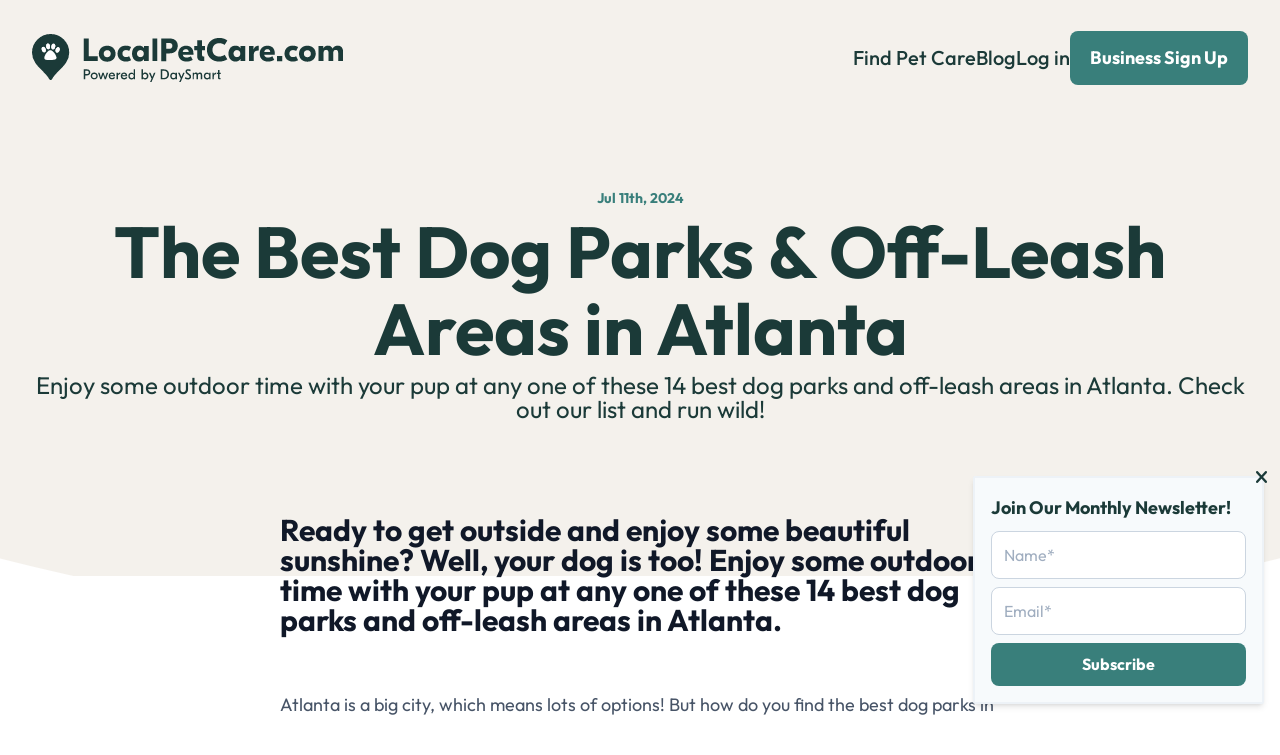

--- FILE ---
content_type: text/html; charset=UTF-8
request_url: https://www.localpetcare.com/blog/dog-parks-atlanta
body_size: 8796
content:
<!DOCTYPE html>
<html lang="en">
    <head>
                    <!-- Google Tag Manager -->
            <script>(function(w,d,s,l,i){w[l]=w[l]||[];w[l].push({'gtm.start':
            new Date().getTime(),event:'gtm.js'});var f=d.getElementsByTagName(s)[0],
            j=d.createElement(s),dl=l!='dataLayer'?'&l='+l:'';j.async=true;j.src=
            'https://www.googletagmanager.com/gtm.js?id='+i+dl;f.parentNode.insertBefore(j,f);
            })(window,document,'script','dataLayer','GTM-T5MXWF6J');</script>
            <!-- End Google Tag Manager -->
                <meta charset="utf-8">
        <meta name="viewport" content="width=device-width, initial-scale=1.0">
        <link rel="icon" href="https://www.localpetcare.com/images/logo/icons/favicon-icon.png">
            <title>The Best Dog Parks &amp; Off-Leash Areas in Atlanta - Local Pet Care</title>
<meta name="description" content="Enjoy some outdoor time with your pup at any one of these 14 best dog parks and off-leash areas in Atlanta. Check out our list and run wild!">
 <link rel="canonical" href="https://www.localpetcare.com/blog/dog-parks-atlanta"> 

<meta property="og:type" content="website">
<meta property="og:title" content="The Best Dog Parks &amp; Off-Leash Areas in Atlanta - Local Pet Care">
<meta property="og:description" content="Enjoy some outdoor time with your pup at any one of these 14 best dog parks and off-leash areas in Atlanta. Check out our list and run wild!">
 <meta property="og:image" content="https://cdn.craft.cloud/18f4a1e9-9494-4366-afa1-86a041047ed1/assets/images/blog/Dog-Parks-Atlanta.jpg">  <meta property="og:url" content="https://www.localpetcare.com/blog/dog-parks-atlanta"> 

<meta name="twitter:card" content="summary">
<meta name="twitter:title" content="The Best Dog Parks &amp; Off-Leash Areas in Atlanta - Local Pet Care">
<meta name="twitter:description" content="Enjoy some outdoor time with your pup at any one of these 14 best dog parks and off-leash areas in Atlanta. Check out our list and run wild!">
 <meta name="twitter:image" content="https://cdn.craft.cloud/18f4a1e9-9494-4366-afa1-86a041047ed1/assets/images/blog/Dog-Parks-Atlanta.jpg">  <meta name="twitter:url" content="https://www.localpetcare.com/blog/dog-parks-atlanta">         <link rel="preload" as="style" href="https://www.localpetcare.com/build/assets/app-98b4e893.css" /><link rel="preload" as="style" href="https://www.localpetcare.com/build/assets/root-7626eb1f.css" /><link rel="modulepreload" href="https://www.localpetcare.com/build/assets/app-d5cc9fd5.js" /><link rel="stylesheet" href="https://www.localpetcare.com/build/assets/app-98b4e893.css" /><link rel="stylesheet" href="https://www.localpetcare.com/build/assets/root-7626eb1f.css" /><script type="module" src="https://www.localpetcare.com/build/assets/app-d5cc9fd5.js"></script>    </head>

    <body class="min-w-[320px]">
                    <!-- Google Tag Manager (noscript) -->
            <noscript><iframe src="https://www.googletagmanager.com/ns.html?id=GTM-T5MXWF6J"
            height="0" width="0" style="display:none;visibility:hidden"></iframe></noscript>
            <!-- End Google Tag Manager (noscript) -->
                <div id="wrapper">
            <div class="fixed z-[10000] w-full shadow-md"
    x-cloak
    x-data="window.LPC.Alert.data"
    x-global="window.LPC.Alert.data"
    x-on:click="isVisible = false"
    x-show="!!isVisible"
    role="alert"
    :class="{
        'bg-green-200 text-green-900': status === 'success',
        'bg-red-200 text-red-900': status === 'error',
        'bg-indigo-100 text-indigo-900': status === 'info' 
    }"
>
    <div class="container mx-auto py-4 cursor-pointer grid grid-cols-12 items-center">

        <div class="col-span-11 justify-center flex items-center">
            <div class="mr-4">
                <i class="fa text-xl md:text-4xl"
                    :class="{
                        'fa-check': status === 'success',
                        'fa-ban': status === 'error',
                        'fa-info-circle': status === 'info'
                    }"
                ></i>
            </div>
            <div class="md:text-xl">
                <span class="font-bold mr-4" x-text="title"></span>
                <span x-text="message"></span>
            </div>
        </div>
        <div class="col-span-1">
            <div class="ml-auto cursor-pointer" @click="isVisible = false">
                <i class="fa fa-times text-2xl opacity-50"></i>
            </div>
        </div>

    </div>
</div>

            <header id="header">
                <div class="container" x-data="{
                    toggle () {
                        document.querySelector('body').classList.toggle('nav-active');
                    },
                    hide () {
                        document.querySelector('body').classList.remove('nav-active');
                    },
                }" x-on:click.away="hide">
                    <div class="logo">
    <a href="/">
        <img src="https://www.localpetcare.com/images/front/logo.svg" width="311" alt="LocalPetCare.com Powered by DaySmart">
    </a>
</div>

                    <a href="#" class="nav-opener" x-on:click="toggle">
                        <span></span>
                    </a>

                    <nav class="nav-wrap">
                        <ul class="nav">
                            <li><a href="https://www.localpetcare.com">Find Pet Care</a></li>
                            <li><a href="https://www.localpetcare.com/blog">Blog</a></li>
                                                            <li><a href="https://www.localpetcare.com/login">Log in</a></li>
                                                    </ul>

                                                    <a href="https://www.localpetcare.com/business" class="btn btn-md btn-green">Business Sign Up</a>
                                            </nav>
                </div>
            </header>

            <div name="content">
                <section class="hero hero-alt">
        <div class="container">
            <div class="hero-content">
                <div class="header">
                    <span class="posted-date">Jul 11th, 2024</span>
                    <h1>The Best Dog Parks &amp; Off-Leash Areas in Atlanta</h1>
                    <p>Enjoy some outdoor time with your pup at any one of these 14 best dog parks and off-leash areas in Atlanta. Check out our list and run wild!</p>
                </div>
            </div>
        </div>
    </section>
    <article class="single-blog-post style-02" itemscope itemtype="http://schema.org/Article">
        <div class="container">
            <div class="lead-img">
                <img src="https://cdn.craft.cloud/18f4a1e9-9494-4366-afa1-86a041047ed1/assets/images/blog/Dog-Parks-Atlanta.jpg" alt="">
            </div>
            <div class="content-wrp">
                <h2><strong>Ready to get outside and enjoy some beautiful sunshine? Well, your dog is too! Enjoy some outdoor time with your pup at any one of these 14 best dog parks and off-leash areas in Atlanta.</strong><br /></h2>
<p><br /></p>
<p>Atlanta is a big city, which means lots of options! But how do you find the <em>best</em> dog parks in Atlanta? Don’t worry, we’ve already done the research for you. If you’re tired of being cooped up in the office all day and are ready to take your pretty pooch for some fun outdoor time, check out this great list of the 14 best dog parks and off-leash areas in Atlanta. We’ll tell you what makes each of them unique, and what other pet parents are saying about them. Also, make sure to take a look at our <a href="https://www.localpetcare.com/blog/dog-friendly-restaurants-atlanta">list of the best dog-friendly restaurants, breweries, and brunches in ATL</a>!</p>
<p>Want to check out these amazing Atlanta dog parks, but don’t have the time? We’ve got you covered there too! <strong><a href="https://www.localpetcare.com/city/atlanta-ga">Click here to find tons of great local dog walkers, cat sitters, and pet sitters in Atlanta</a>.</strong> Anytime you’re busy or just too tired, a top, professional dog walker can take your furry best friend to a dog park for you. Now onto the list...</p>
<blockquote><em>Just a reminder to always observe local and state regulations regarding pets and leashes. According to the Georgia State Parks' website, "Pets are welcome at <strong>state parks</strong> and campgrounds if <strong>leashed</strong> (no longer than six feet) and accompanied by the owner at all times."</em></blockquote>
<h6><em><br /><br /></em></h6>
<figure><a href="https://www.localpetcare.com/city/atlanta-ga" target="_blank" rel="noreferrer noopener"><img src="https://cdn.craft.cloud/18f4a1e9-9494-4366-afa1-86a041047ed1/assets/images/blog/Dog-Parks-Atlanta.jpg" alt="Dog Parks in Atlanta" /></a></figure>
<h2><strong><br /></strong></h2>
<h2><strong>The 14 Best Dog Parks and Off-Leash Areas in Atlanta:</strong></h2>
<p><br /></p>
<ol>
<li><strong>Adair Dog Park</strong></li><li><strong>Atlantic Station Dog Park</strong></li>
<li><strong>Brook Run Dog Park</strong></li>
<li><strong>Burger Park</strong></li>
<li><strong>Canine Crossing Dog Park</strong></li>
<li><strong>Centennial Olympic Park</strong></li>
<li><strong>Chattapoochee Dog Park</strong></li>
<li><strong>Fetch Park</strong></li><li><strong>Freedom Barkway</strong></li>
<li><strong>Newtown Dream Dog Park</strong></li>
<li><strong>Oakhurst Dog Park</strong></li>
<li><strong>ParkGrounds</strong></li>
<li><strong>Piedmont Dog Park</strong></li>
<li><strong>Swift-Cantrell Park</strong></li>
</ol>
<h3><strong>Adair Dog Park —</strong> <em>600 W Trinity Pl, Decatur, GA 30030</em></h3>
<p><a href="https://www.google.com/maps/place/Adair+Dog+Park/@33.7721555,-84.3053631,15z/data=!4m5!3m4!1s0x0:0x33ea77567408031d!8m2!3d33.7721555!4d-84.3053631">Adair Dog Park is a favorite dog park for many pet parents because of its big shady trees</a>. There’s plenty of room to run around and plenty of water jugs, running water, and water bowls for your thirsty canines. And it never seems to get too crowded. They don’t have a separate small dog area. But if you want your dog to have their own space, the U-shape of this dog park makes it easy to go off on your own.</p><h3><strong>Atlantic Station Dog Park —</strong> <em>State St Nw, 17th St NW, Atlanta, GA 30363</em></h3>
<p><a href="https://www.google.com/maps/place/Adair+Dog+Park/@33.7721555,-84.3053631,15z/data=!4m5!3m4!1s0x0:0x33ea77567408031d!8m2!3d33.7721555!4d-84.3053631"></a><a href="https://www.google.com/maps/place/Atlantic+Station+Dog+Park/@33.7903296,-84.3990383,15z/data=!4m2!3m1!1s0x0:0x9a572205a464889c?sa=X&amp;ved=1t:2428&amp;ictx=111">Atlantic Station Dog Park</a> is a bustling spot where city pups can enjoy some off-leash fun. Nestled in the heart of Atlantic Station, this park offers a convenient escape for urban dogs and their owners. The park features separate areas for large and small dogs, ensuring safe play for all sizes. Benches and shaded areas provide comfort for pet parents, while water fountains keep canine companions hydrated. The park's central location makes it a popular choice for after-work playdates or weekend outings.</p>
<h3><strong>Brook Run Dog Park —</strong> <em>4770 N Peachtree Rd, Dunwoody, GA 30338</em></h3>
<p><a href="https://www.google.com/maps/place/Brook+Run+Park/@33.9335889,-84.3021374,17z/data=!3m1!4b1!4m5!3m4!1s0x88f50a2720e9b787:0xbae03aac9a77476!8m2!3d33.9335889!4d-84.2999434">Brook Run Dog Park is a 4-acre off-leash Atlanta dog park</a>. It is very wooded, with a loop trail around the park. This large park is one of the most popular dog parks in Atlanta, and it’s actually maintained by a group of volunteers from a local non-profit organization. There are no restrooms for humans, and no separate area for small dogs. But there’s plenty of seating and room to spread out. They also provide water stations and waste disposal stations for your dogs.</p>
<h3><strong>Burger Park —</strong> <em>680 Glendale Pl, Smyrna, GA 30080</em></h3>
<p><a href="https://www.google.com/maps/place/Burger+Park/@33.8902339,-84.5352458,17z/data=!3m1!4b1!4m5!3m4!1s0x88f51725825ad0b5:0x72427886be2ede86!8m2!3d33.8902339!4d-84.5330518">Burger Park is an off-leash dog park that has fenced-in areas for both small and large dogs</a>. Although it doesn’t have as many trees as some of the other Atlanta dog parks, and the parking area is small, it does have some seating for the humans, drinking fountains for the canines, and plenty of grassy room for your furbaby to run.</p>
<figure><a href="https://www.localpetcare.com/city/atlanta-ga" target="_blank" rel="noreferrer noopener"><img src="https://cdn.craft.cloud/18f4a1e9-9494-4366-afa1-86a041047ed1/assets/images/blog/Dog-Parks-Atlanta-dog-on-trail.jpg" alt="Atlanta dog hiking trail" /></a></figure>
<h3><strong>Canine Crossing Dog Park —</strong> <em>4951 Camp Dr, Atlanta, GA 30349</em></h3>
<p><a href="https://www.google.com/maps/place/South+Fulton+Dog+Park:+Cannine+Crossing/@33.6002806,-84.5495145,17z/data=!3m1!4b1!4m5!3m4!1s0x88f4e1b0ffe30767:0xd495d2bfb725bf24!8m2!3d33.6002806!4d-84.5473205">Canine Crossing Dog Park is a 5-acre off-leash dog park with separate fenced-in areas for small and large dogs</a>. They offer tunnels, water stations, waste stations, and plenty of room for your dog to roam. They also have picnic shelters, restrooms, and lots of parking space. One pet parent’s review even described it as “a jewel in the rough.”</p>
<h3><strong>Centennial Olympic Park —</strong> <em>265 Park Ave W NW, Atlanta, GA, 30313</em></h3>
<p><a href="https://www.google.com/maps/place/Centennial+Olympic+Park/@33.7618207,-84.3967235,17z/data=!3m1!4b1!4m5!3m4!1s0x88f5047fa6211621:0x5353cbfc3e0d2d5b!8m2!3d33.7618207!4d-84.3945295">Centennial Olympic Park is actually an on-leash dog-friendly park</a>. But before you let that turn you off, take note that this park has over 20 acres of green space for you and your furry best friend to go for a relaxing stroll or take an energetic run. They still offer dog waste stations, and they even have a large Olympic Ring fountain where your pup can enjoy a quick splash on a hot day. And don’t forget to check out the many events, festivals, and live concerts this Atlanta dog park offers throughout the year.</p>
<h3><strong>Chattapoochee Dog Park —</strong> <em>4291 Rogers Bridge Rd, Duluth, GA 30097</em></h3>
<p><a href="https://www.google.com/maps/place/Chattapoochee+Dog+Park/@34.0277284,-84.1415006,17z/data=!3m1!4b1!4m5!3m4!1s0x88f5986376b447b5:0x884af0f8f5526fbd!8m2!3d34.0277284!4d-84.1393066">Chattapoochee Dog Park has everything you could possibly want</a>. This off-leash Atlanta dog park provides canine agility equipment, water features for your pooch to cool off, and fenced-in areas for large and small dogs. There are both shaded and non-shaded areas, bench seating, and a picnic area. Plus water stations, waste stations, plenty of parking, and a dog mural at the entrance painted by students from a local school.</p>
<figure><a href="https://www.localpetcare.com/city/atlanta-ga" target="_blank" rel="noreferrer noopener"><img src="https://cdn.craft.cloud/18f4a1e9-9494-4366-afa1-86a041047ed1/assets/images/blog/Dog-Parks-Atlanta-two-labs.jpg" alt="Atlanta two good dogs" /></a></figure>
<h3><strong>Fetch Park —</strong> <em>520 Daniel St SE, Atlanta, GA 30312</em></h3>
<p><a href="https://www.google.com/maps/place/Fetch+Park/@33.7518214,-84.3728177,17z/data=!3m1!4b1!4m5!3m4!1s0x88f503f3f9e2e1ef:0xd853a1ca3661c0bd!8m2!3d33.7518214!4d-84.3706237">Fetch Park goes above and beyond as a full-service restaurant, bar, and dog park combo</a>! This off-leash Atlanta dog park has an open-air bar with plenty of seating, plus outdoor TVs and WiFi for the humans. But don’t worry — they didn’t skimp on amenities for the dogs. <a href="https://fetchpark.com/">Fetch Park</a> provides water stations, dog wash stations, a large turfgrass space for your four-legged friends to run, and even staff designated to monitor dog interactions to help keep everyone safe. Take note — they do require you to get a puppy day pass by providing your dog’s up-to-date vaccination records. That may seem like a pain, but it really helps keep everyone much safer. If you want a unique dog park experience in Atlanta, this is the place to go!</p><h3><strong>Freedom Barkway —</strong> <em>523 Highland Ave NE, Atlanta, GA 30312</em></h3>
<p><a href="https://www.google.com/maps/place/Fetch+Park/@33.7518214,-84.3728177,17z/data=!3m1!4b1!4m5!3m4!1s0x88f503f3f9e2e1ef:0xd853a1ca3661c0bd!8m2!3d33.7518214!4d-84.3706237"></a><a href="http://freedombarkway.com/">Freedom Barkway</a> is a community-driven dog park located near the Martin Luther King Jr. National Historic Site. It has quickly become a favorite due to its well-maintained grounds and friendly atmosphere. The park features separate areas for large and small dogs, plenty of seating, and shade trees. Art installations and local murals add a creative touch to the surroundings. The park also hosts regular clean-up and improvement days, encouraging community involvement.</p>
<h3><strong>Newtown Dream Dog Park —</strong> <em>3150 Old Alabama Rd, Johns Creek, GA 30022</em></h3>
<p><a href="https://www.google.com/maps/place/Newtown+Dream+Dog+Park/@34.0191845,-84.269219,17z/data=!3m1!4b1!4m5!3m4!1s0x88f59fff699e69d9:0x13e863759799a72b!8m2!3d34.0191845!4d-84.267025">Newtown Dream Dog Park is one of the best off-leash dog parks in the country</a>. This Atlanta dog park offers separate fenced-in small and large dog areas, one acre of turfgrass, plus so much more! They have benches, shelters, shade trees, water fountains, and sprinklers to help keep your furry friend cool on the hot Atlanta days. They even have dog waste stations and a canine agility obstacle course. Your pup definitely won’t get bored here!</p>
<h3><strong>Oakhurst Dog Park —</strong> <em>414 East Lake Dr, Decatur, GA 30030</em></h3>
<p><a href="https://www.google.com/maps/place/Oakhurst+Dog+Park/@33.76,-84.3119162,17z/data=!3m1!4b1!4m5!3m4!1s0x88f5072a2c309757:0x70cb535ef5e0dfc!8m2!3d33.76!4d-84.3097222">Oakhurst Dog Park is a huge off-leash Atlanta dog park with tons of wooded areas for shade and trails</a>. This dog park provides plenty of benches and picnic tables, and is completely fenced-in. They have dog water stations and a bone-shaped doggy pool so your pooch can cool off. Be aware that it does get muddy after any rainfall, but Oakhurst also provides a hose to spray your dog off afterward.</p>
<figure><a href="https://www.localpetcare.com/city/atlanta-ga" target="_blank" rel="noreferrer noopener"><img src="https://cdn.craft.cloud/18f4a1e9-9494-4366-afa1-86a041047ed1/assets/images/blog/Dog-Parks-Atlanta-clean-up.jpg" alt="Atlanta dog hiking trail clean up" /></a></figure>
<h3><strong>ParkGrounds —</strong> <em>142 Flat Shoals Ave SE, Atlanta, GA 30316</em></h3>
<p><a href="https://www.google.com/maps/place/ParkGrounds/@33.7501017,-84.3568067,17z/data=!3m1!4b1!4m5!3m4!1s0x88f503fdf342fd9d:0x98af21bd8e23cf15!8m2!3d33.7501017!4d-84.3546127">ParkGrounds is actually a coffee shop with its very own dog park</a>! If you’re looking for a cool hangout with friends, food, drinks, and your pup — this is the place for you. <a href="https://www.parkgroundsatl.com/">ParkGrounds</a> has an off-leash, fenced-in dog park with plenty of picnic tables. You can hang out and relax while your pup gets some much-needed social time.</p>
<h3><strong>Piedmont Dog Park —</strong> <em>490-514 Park Dr NE, Atlanta, GA 30309</em></h3>
<p><a href="https://www.google.com/maps/place/Piedmont+Dog+Park/@33.7879898,-84.3733535,17z/data=!3m1!4b1!4m5!3m4!1s0x88f504396d16b1f9:0xea0e573dc270bb34!8m2!3d33.7879898!4d-84.3711595">Piedmont Dog Park is one of the most popular dog parks in Atlanta</a>. This giant off-leash park is in the downtown area of Atlanta. Piedmont provides plenty of water and waste stations, and is completely mulched. They have fenced-in areas for both small and large dogs, plus an agility area and boulders for the athletic dogs. One thing to remember is that because of its popularity, it tends to be pretty crowded. But they do have a limit of no more than three dogs per person. And there are restrooms and benches for the pet parents.</p>
<h3><strong>Swift-Cantrell Park —</strong> <em>3140 Old 41 Hwy NW, Kennesaw, GA 30144</em></h3>
<p><a href="https://www.google.com/maps/place/Swift+Cantrell+Park/@34.0328023,-84.6337555,17z/data=!3m1!4b1!4m5!3m4!1s0x88f53f8bdfee63e7:0x490039a7547e6f26!8m2!3d34.0328023!4d-84.6315615">Swift-Cantrell Park has a little bit of everything for everyone</a>. As Atlanta’s largest park, this 42-acre area contains not only a dog park, but also two children’s playgrounds, two walking trails, a skate park, and three picnic pavilions. There are drinking fountains, restrooms, plenty of parking, and tons of acreage with open turfgrass. It’s a great place to bring the entire family!</p>
<h3><strong>Bonus Parks! </strong></h3>
<p>Thanks to the great recommendations of our readers, we've got a few bonus parks in the Atlanta area to share! First up is <a href="https://www.gwinnettcounty.com/web/gwinnett/Departments/CommunityServices/ParksandRecreation/OurParksandFacilities/GuidetoYourParks/LenoraPark">Lenora Park</a> in Snellville. Next is the huge <a href="https://www.gwinnettcounty.com/web/gwinnett/departments/communityservices/parksandrecreation/ourparksandfacilities/guidetoyourparks/pinckneyvillepark">Pinckneyville Park</a> (with a 3 acre dog park in the 93 acre park). Last is Hampton's <a href="http://www.claytonparks.com/things-to-do/athletics/athletics-parks/lovejoy-regional-park/">Lovejoy Regional Park</a>.</p>
<h2><strong>Wild and Free!</strong></h2>
<p>Sometimes a dog needs to be a dog — just wild and free. At any of these 14 best Atlanta dog parks, they can be just that. So take some time to venture out and explore each one. They are all unique in their own way. And you’ll discover which type suits you and your furbaby the very best.</p>
<figure style="margin:auto;text-align:center;"><a href="https://www.localpetcare.com/city/atlanta-ga" target="_blank" rel="noreferrer noopener"><img src="https://cdn.craft.cloud/18f4a1e9-9494-4366-afa1-86a041047ed1/assets/images/blog/Find-Local-Pet-Care-Atlanta-Dog-Parks-CTA-Search.png" alt="Find a pet care pro - Atlanta" /></a></figure>
                <footer class="article-foot">
                    <ul class="flex flex-wrap gap-2 text-base">
                                                    <li><a class="theme-badge theme-badge-outline" href="https://www.localpetcare.com/blog/tag/dog-parks">Dog Parks</a></li>
                                                    <li><a class="theme-badge theme-badge-outline" href="https://www.localpetcare.com/blog/tag/atlanta">Atlanta</a></li>
                                                    <li><a class="theme-badge theme-badge-outline" href="https://www.localpetcare.com/blog/tag/off-leash">Off-leash</a></li>
                                                    <li><a class="theme-badge theme-badge-outline" href="https://www.localpetcare.com/blog/tag/atl">ATL</a></li>
                                            </ul>
                    <ul class="socialnetworks">
                        <li>
                            <a href="https://www.facebook.com/sharer/sharer.php?u=https%3A%2F%2Fwww.localpetcare.com%2Fblog%2Fdog-parks-atlanta">
                                <i class="icon-facebook"></i><span class="sr-only">facebook</span>
                            </a>
                        </li>
                        <li>
                            <a href="https://twitter.com/intent/tweet?original_referer=https%3A%2F%2Fwww.localpetcare.com%2Fblog%2Fdog-parks-atlanta&amp;ref_src=twsrc%5Etfw&amp;text=The+Best+Dog+Parks+%26+Off-Leash+Areas+in+Atlanta&amp;tw_p=tweetbutton&amp;url=https%3A%2F%2Fwww.localpetcare.com%2Fblog%2Fdog-parks-atlanta&amp;via=timetopet">
                                <i class="icon-x"></i><span class="sr-only">twitter</span>
                            </a>
                        </li>
                        <li>
                            <a href="https://www.linkedin.com/shareArticle?mini=true&amp;url=https%3A%2F%2Fwww.localpetcare.com%2Fblog%2Fdog-parks-atlanta&amp;title=The+Best+Dog+Parks+%26+Off-Leash+Areas+in+Atlanta">
                                <i class="icon-linkedin"></i><span class="sr-only">linkedin</span>
                            </a>
                        </li>
                    </ul>
                </footer>
            </div>

        </div>
    </article>
    <section class="featured-post type-01">
        <div class="container">
            <div class="grid grid-cols-1 gap-4 sm:grid-cols-3">
                <div>
                    <div class="txt">
                        <strong class="eyebrow">Latest</strong>
                        <h4>From the blog</h4>
                        <p>The latest industry news, interviews, technologies, and resources.</p>
                    </div>
                    <a href="https://www.localpetcare.com/blog" class="btn btn-sm btn-green">View all posts</a>
                </div>

                
                                            <div class="card-w-img card-sm">
    <a href="https://www.localpetcare.com/blog/what-does-pet-insurance-cover" class="card-img">
        <img src="https://cdn.craft.cloud/18f4a1e9-9494-4366-afa1-86a041047ed1/assets/images/cities/what-does-pet-insurance-cover-summary.png" alt="">
    </a>
    <span class="posted-date">Sep 27th, 2024</span>
    <h6><a href="https://www.localpetcare.com/blog/what-does-pet-insurance-cover">Understanding Pet Insurance: What Does It Cover? <span class="icon-arrow-up-right"></span></a></h6>
    <p>Take the mystery out of pet insurance with our guide on &quot;What Does Pet Insurance Cover?&quot;</p>
    
</div>

                                            <div class="card-w-img card-sm">
    <a href="https://www.localpetcare.com/blog/dog-puppy-training-101-how-to-get-started" class="card-img">
        <img src="https://cdn.craft.cloud/18f4a1e9-9494-4366-afa1-86a041047ed1/assets/images/blog/Dog-and-Puppy-Training-101.jpg" alt="">
    </a>
    <span class="posted-date">Mar 17th, 2022</span>
    <h6><a href="https://www.localpetcare.com/blog/dog-puppy-training-101-how-to-get-started">Dog &amp; Puppy Training 101: How to Get Started <span class="icon-arrow-up-right"></span></a></h6>
    <p>A guide with great resources for dog and puppy training, including how to find a dog trainer!</p>
    
</div>

                    
                            </div>
        </div>
    </section>

    <div class="max-w-sm fixed right-0 bottom-0 mr-4 mb-4 z-10" x-data="BlogSubscribe">

        <div x-show="!isHidden" class="inline-block border-2 shadow-md rounded-sm border-gray-200 p-4 bg-gray-100">
            <h4 class="text-lg" style="top:0;">Join Our Monthly Newsletter!</h4>
            <a @click="close()" style="top: -20px; right: -20px"
               class="hover:text-gray-600 cursor-pointer px-4 py-2 absolute">
               <i class="fas fa-times text-lg"></i><span class="sr-only">Close</span>
            </a>


            <div x-show="!hasBeenSubscribed">
                <script charset="utf-8" type="text/javascript" src="//js.hsforms.net/forms/embed/v2.js"></script>
                <script>
                hbspt.forms.create({
                    portalId: "7960141",
                    formId: "8ca77c05-d492-4cda-b2b5-cda29f333a1a"
                });
                </script>
            </div>
            <div x-show="hasBeenSubscribed" x-cloak>
                <p class="text-lg text-green-500 p-4">Thank you, subscribed successfully!</p>
            </div>


        </div>


    </div>
            </div>
            <footer id="footer">
                <div class="container">
                    <div class="footer-t">
                        <nav class="nav">
                            <strong class="title">Links</strong>
                            <ul class="nav-list">
                                <li><a href="https://www.localpetcare.com/why-local-pet-care">Why Local Pet Care?</a></li>
                                <li><a href="https://www.localpetcare.com/register">Create Your Listing</a></li>
                                <li><a href="https://www.localpetcare.com/cities">Cities</a></li>
                            </ul>
                        </nav>

                        <nav class="nav">
                            <strong class="title">Legal</strong>
                            <ul class="nav-list">
                                <li><a href="https://www.localpetcare.com/terms">Terms</a></li>
                                <li><a href="https://www.localpetcare.com/privacy">Privacy</a></li>
                            </ul>
                        </nav>

                        <nav class="nav">
                            <strong class="title">Social</strong>
                            <ul class="nav-list">
                                <li><a href="https://www.facebook.com/getlocalpetcare">Facebook</a></li>
                                <li><a href="https://www.instagram.com/localpetcare">Instagram</a></li>
                                <li><a href="https://x.com/getlocalpetcare">X</a></li>
                            </ul>
                        </nav>
                        <nav class="nav">
                            <strong class="title">Company</strong>
                            <ul class="nav-list">
                                <li><a href="https://www.localpetcare.com/blog">Official Blog</a></li>
                                <li><a href="https://www.timetopet.com/">Time To Pet</a></li>
                                <li><a href="https://www.localpetcare.com/contact">Contact</a></li>
                            </ul>
                        </nav>
                    </div>

                    <div class="footer-b">
                        <div class="logo">
    <a href="/">
        <img src="https://www.localpetcare.com/images/front/logo.svg" width="311" alt="LocalPetCare.com Powered by DaySmart">
    </a>
</div>

                        <span class="copyright">&copy; 2024 Local Pet Care - All Rights Reserved</span>
                    </div>
                </div>
            </footer>
        </div>
        <div id="_modalBackdrop" class="fixed inset-0 bg-gray-500 opacity-75 z-10 hidden"></div>
        <script type="module">
            LPC.API.CSRF_TOKEN = "DDvnpHFODmDwj6cXPJnmEBMM9PLIaobSFWi34yuE";
        </script>
        
    <script type="module">
        window.BlogSubscribe = {
            isHidden: false,
            hasBeenSubscribed: false,
            close()
            {
                this.isHidden = true;
                LPC.API.post('/blog/list/ajaxDismiss', {}).then(() => {});
            }
        };
    </script>
    <script type="module">
            </script>
    </body>
</html>


--- FILE ---
content_type: text/css
request_url: https://www.localpetcare.com/build/assets/root-7626eb1f.css
body_size: 8441
content:
h1,.h1,h2,.h2,h3,.h3,h4,.h4,h5,.h5,h6,.h6,.h{font-family:inherit;font-weight:700;margin:0 0 .5em;color:inherit;line-height:1}h1,.h1{font-size:72px;line-height:1.083}@media (max-width: 1023px){h1,.h1{font-size:56px}}@media (max-width: 767px){h1,.h1{font-size:40px;line-height:1}}h2,.h2{font-size:54px}@media (max-width: 767px){h2,.h2{font-size:40px}}h3,.h3{font-size:48px}h4,.h4{font-size:42px;line-height:1.1}h5,.h5{font-size:36px;line-height:1.14}@media (max-width: 767px){h5,.h5{font-size:24px}}h6,.h6{font-size:28px;line-height:1.4}p{margin:0 0 1em}a{color:#1b3a38;text-decoration:underline}a:hover,a:focus{text-decoration:none}.nice-select{position:relative;font-size:16px;line-height:1.3}.nice-select [data-select]{display:flex;align-items:center;border:1px solid #D0D5DD;padding:.4em 45px .4em .7em;height:48px;font-size:16px;background:#fff;width:100%;color:#ababab;text-decoration:none;border-radius:8px;white-space:nowrap;text-overflow:ellipsis;overflow:hidden;transition:color .3s ease-in-out}@media (max-width: 767px){.nice-select [data-select]{min-height:64px;font-size:18px;padding-left:20px;padding-right:20px}}.nice-select [data-select]:focus,.nice-select [data-select]:hover{border-color:#1d1e21}.nice-select [data-select]:after{content:"";font:7px/1 icomoon;right:23px;color:#ababab;position:absolute;top:50%;transform:translateY(-50%);transition:transform .3s ease-in-out}@media (max-width: 1279px){.nice-select [data-select]:after{right:14px}}@media (max-width: 1023px){.nice-select [data-select]:after{right:23px}}.nice-select [data-select].active,.nice-select [data-select].selected,.nice-select [data-select]:hover{color:#1d1e21}.nice-select [data-select].active:after{transform:translateY(-50%) rotate(-180deg)}.nice-select ul{margin:1px 0 0;padding:0;list-style:none;position:absolute;z-index:2;top:100%;left:0;right:0;border:1px solid #D0D5DD;background-color:#fff;border-radius:12px;overflow:hidden}.nice-select ul li{border-bottom:1px solid rgba(0,0,0,.02)}.nice-select ul li:last-child{border-bottom:none}.nice-select ul a{text-decoration:none;display:block;color:#ababab;padding:10px 14px;transition:color .3s ease-in-out,background-color .3s ease-in-out}.nice-select ul .active a,.nice-select ul a:hover{background-color:#397f7b;color:#fff}.container{margin:0 auto;padding-left:32px;padding-right:32px;max-width:1280px}body.nav-active{overflow:hidden}#header{padding:31px 0;position:absolute;top:0;left:0;right:0;width:100%;z-index:9}@media (max-width: 767px){#header{padding:36px 0}}#header .container{display:flex;align-items:center;justify-content:space-between}#header .logo{width:311px;position:relative;z-index:9}@media (max-width: 1023px){#header .logo{width:220px}}@media (max-width: 767px){#header .logo{width:235px;margin-left:48px}}#header .nav-opener{position:absolute;top:50%;transform:translateY(-50%);left:29px;width:26px;height:20px;z-index:9;margin-top:-3px}@media (min-width: 768px){#header .nav-opener{display:none}}#header .nav-opener:before,#header .nav-opener:after{transition:all .3s ease-in-out;content:"";position:absolute;width:100%;height:2px;background:#1e2629;top:0;border-radius:4px}.nav-active #header .nav-opener:before,.nav-active #header .nav-opener:after{transform:rotate(45deg);top:9px}#header .nav-opener:after{top:18px}.nav-active #header .nav-opener:after{transform:rotate(-45deg)}#header .nav-opener span{transition:opacity .3s ease-in-out;position:absolute;top:50%;transform:translateY(-50%);height:2px;width:100%;background:#1e2629;border-radius:4px}.nav-active #header .nav-opener span{opacity:0}#header .nav-wrap{display:flex;flex-wrap:wrap;align-items:center;gap:43px}@media (max-width: 1023px){#header .nav-wrap{gap:30px}}@media (max-width: 767px){#header .nav-wrap{transition:transform .2s ease-in-out;display:block;position:fixed;left:0;top:0;width:100%;z-index:8;padding:110px 32px 32px;background:rgb(240.26,236.24,229.54);max-height:calc(var(--vh));overflow:auto;transform:translateY(-100%);text-align:center;box-shadow:0 4px 6px -1px #0000001a,0 2px 4px -2px #0000001a}.nav-active #header .nav-wrap{transform:none}}#header .nav{margin:0;padding:0;list-style:none;display:flex;flex-wrap:wrap;align-items:center;gap:32px;font-size:20px;line-height:1.2;font-weight:500}@media (max-width: 1023px){#header .nav{gap:20px;font-size:18px}}@media (max-width: 767px){#header .nav{display:block;margin-bottom:25px}#header .nav li+li{margin-top:12px}}#header .nav li a{transition:color .3s ease-in-out;color:#1b3a38;text-decoration:none}#header .nav li a:hover{color:#397f7b}.link-w-arrow{transition:color .3s ease-in-out;display:inline-flex;gap:0 14px;font-size:20px;line-height:1.2;color:#397f7b;font-weight:700;align-items:center;text-decoration:none}.link-w-arrow .icon-arrow-up-right{font-size:10px;transition:transform .3s ease-in-out}.link-w-arrow:hover{color:#1b3a38}.link-w-arrow:hover .icon-arrow-up-right{transform:translateY(-3px)}.page-header+.list-block,.profile .body+.list-block{margin-top:43px}@media (max-width: 767px){.page-header+.list-block,.profile .body+.list-block{margin-top:48px}}.list-block h5,.list-block h6{color:#101828}.list-block h6{margin-bottom:36px}.list-block h5{font-weight:500;margin-bottom:26px}@media (max-width: 767px){.list-block h5{margin-bottom:7px}}.list-block .list{margin:0;padding:0;list-style:none;font-size:18px;line-height:1.8}@media (max-width: 767px){.list-block .list{font-size:20px}}@media (min-width: 768px){.list-block .list.lg{font-size:24px;line-height:1.8}.list-block .list.lg li{padding-left:38px}.list-block .list.lg li:before{width:6px;height:6px;top:16px;left:17px}}.list-block .list li{padding-left:26px;position:relative}@media (max-width: 767px){.list-block .list li{padding-left:30px}}.list-block .list li:before{content:"";width:4px;height:4px;background:#475467;border-radius:50%;position:absolute;top:12px;left:11px}.list-block .list li a{color:#475467;text-decoration:underline}.list-block .list li a:hover{text-decoration:none}#two-cols{display:flex;gap:59px}@media (max-width: 1023px){#two-cols{display:block}}@media (max-width: 767px){#two-cols .single-blog-post{margin-left:-16px;margin-right:-16px}}#two-cols .contents{flex:1}.sidebar{max-width:200px;flex:0 0 200px}@media (max-width: 1023px){.sidebar{max-width:none;margin-bottom:20px}}.sidebar .h6{margin-bottom:6px;font-size:20px}@media (max-width: 1023px){.sidebar .h6{text-align:center}}.socialnetworks{margin:0;padding:0;list-style:none;display:flex;flex-wrap:wrap;gap:12px;font-size:21px}@media (max-width: 767px){.socialnetworks{font-size:20px}}.socialnetworks a{width:40px;height:40px;border-radius:8px;border:1px solid #D0D5DD;display:flex;justify-content:center;align-items:center;color:#98a2b3;transition:color .3s ease-in-out,background .3s ease-in-out,border-color .3s ease-in-out;text-decoration:none}.socialnetworks a:hover{background:#397f7b;border-color:#397f7b;color:#fff}.page-header,.profile .body{display:flex;flex-wrap:wrap;align-items:center;gap:0 173px}@media (max-width: 1279px){.page-header,.profile .body{gap:0 80px}}@media (max-width: 1023px){.page-header,.profile .body{display:flex;flex-direction:column;gap:32px 0}}@media (max-width: 767px){.page-header,.profile .body{gap:8px 0}}.page-header .content,.profile .body .content{flex:1}@media (max-width: 1023px){.page-header .content,.profile .body .content{flex:none;width:100%}}.page-header .aside,.profile .body .aside{width:400px}@media (max-width: 1279px){.page-header .aside,.profile .body .aside{width:320px}}@media (max-width: 1023px){.page-header .aside,.profile .body .aside{width:100%}.page-header .aside,.profile .body .aside,.page-header .content,.profile .body .content{display:flex;justify-content:center}}.page-header .company,.profile .body .company{display:flex;flex-wrap:wrap;align-items:center;gap:24px}@media (max-width: 767px){.page-header .company,.profile .body .company{display:block;text-align:center}}.page-header .company .logo-wrap,.profile .body .company .logo-wrap{width:126px}@media (max-width: 767px){.page-header .company .logo-wrap,.profile .body .company .logo-wrap{width:100px;margin:0 auto 5px}}.page-header .company h3,.profile .body .company h3{color:#101828;margin-bottom:0}@media (max-width: 767px){.page-header .company h3,.profile .body .company h3{font-size:42px;line-height:1.4}}.page-header .company .location,.profile .body .company .location{color:#475467;font-size:20px;line-height:1.2;display:block}.page-header .btn-list,.profile .body .btn-list{margin:0;padding:0;list-style:none;gap:12px;display:flex;justify-content:flex-end}@media (max-width: 1279px){.page-header .btn-list,.profile .body .btn-list{flex-wrap:wrap}}@media (max-width: 767px){.page-header .btn-list,.profile .body .btn-list{width:100%}}@media (max-width: 1279px){.page-header .btn-list li,.profile .body .btn-list li{width:100%}}@media (max-width: 1023px){.page-header .btn-list li,.profile .body .btn-list li{width:auto}}@media (max-width: 767px){.page-header .btn-list li,.profile .body .btn-list li{width:100%}}.page-header .btn-list .btn,.profile .body .btn-list .btn{font-weight:500;padding:15px 22px;display:flex;justify-content:center;min-width:162px;gap:14px}@media (max-width: 1023px){.page-header .btn-list .btn,.profile .body .btn-list .btn{width:100%}}@media (max-width: 767px){.page-header .btn-list .btn,.profile .body .btn-list .btn{padding:14px 24px}}.page-header .btn-list .btn .icon-envelope,.profile .body .btn-list .btn .icon-envelope{font-size:18px;margin-top:0}.hire-index-post{padding:167px 0 103px}@media (max-width: 767px){.hire-index-post{padding:121px 0 0}}.city{position:relative;z-index:2;padding-bottom:22px}.city .lead-img{margin-bottom:90px}@media (max-width: 1023px){.city .lead-img{margin-bottom:43px}.city .pagination{margin-top:19px}}.insurance-lp{position:relative;z-index:2}@media (max-width: 767px){.insurance-lp .container{padding-left:20px;padding-right:20px}}.insurance-lp .partner-widget{margin:0}#footer{padding:64px 0;margin-top:24px}#footer .container{display:flex;flex-wrap:wrap;flex-direction:column;gap:75px 0;max-width:1214px}@media (max-width: 767px){#footer .container{padding:0 15px}}.footer-t{display:flex;justify-content:space-between;margin:0 -10px;gap:47px 0}@media (max-width: 767px){.footer-t{flex-wrap:wrap;text-align:center}}.footer-t .nav{min-width:180px;padding:0 10px}@media (max-width: 767px){.footer-t .nav{min-width:1px;width:50%}}.footer-t .nav .title{font-size:20px;display:block;font-weight:700;margin-bottom:18px}.footer-t .nav-list{margin:0;padding:0;list-style:none;text-transform:capitalize}.footer-t .nav-list li+li{margin-top:18px}.footer-t .nav-list li a{text-decoration:underline}.footer-t .nav-list li a:hover{text-decoration:none}.footer-b{text-align:center}.footer-b .logo{max-width:311px;margin:0 auto 57px}@media (max-width: 1023px){.footer-b .logo{max-width:220px}}@media (max-width: 767px){.footer-b .logo{max-width:311px;margin-bottom:29px}}.hero-business-signup,.hero-home{background:#f4f1ec;padding-top:224px;position:relative}@media (max-width: 1023px){.hero-business-signup,.hero-home{padding-top:150px}}@media (max-width: 767px){.hero-business-signup,.hero-home{padding-top:106px}}.hero-business-signup:after,.hero-home:after{content:"";position:absolute;bottom:0;left:0;right:0;height:211px;background:url(/build/assets/curve-040c1ec2.svg) no-repeat 50% 100%/cover;z-index:1}@media (max-width: 1499px){.hero-business-signup:after,.hero-home:after{height:105px}}.hero-business-signup .container,.hero-home .container{position:relative;z-index:2}.hero-content,.hero-home-content{text-align:center}.hero-content .header,.hero-home-content .header{font-size:24px;line-height:1;margin-bottom:10px}@media (max-width: 767px){.hero-content .header,.hero-home-content .header{margin-bottom:14px}}.hero-content .header h1,.hero-home-content .header h1{margin-bottom:0}.hero-content .header p,.hero-home-content .header p{margin-bottom:32px}.hero-content .foot,.hero-home-content .foot{text-align:center;font-size:14px;line-height:1.5}.hero-content .foot a,.hero-home-content .foot a{color:#1b3a38;text-decoration:underline}.hero-content .foot a:hover,.hero-home-content .foot a:hover{text-decoration:none}.hero-home-content{max-width:783px;margin:0 auto 90px}@media (max-width: 767px){.hero-home-content{margin-bottom:67px}}.find-tab{margin:0 auto}@media (max-width: 767px){.find-tab{margin-right:-3px}}.find-tab .find-tab-list-wrap{display:flex;justify-content:center;margin-bottom:12px}@media (max-width: 767px){.find-tab .find-tab-list-wrap{margin-bottom:3px}}.find-tab .find-tab-list{margin:0;padding:0;list-style:none;display:flex;flex-wrap:wrap;gap:33px;font-size:20px;line-height:2.1;font-weight:500}@media (max-width: 767px){.find-tab .find-tab-list{font-size:16px;gap:16px}}.find-tab .find-tab-list li a{transition:all .3s ease-in-out;color:#1b3a38;opacity:.5;text-decoration:none}.find-tab .find-tab-list li a.active,.find-tab .find-tab-list li a:hover{opacity:1}.find-tab .find-tab-content{margin-bottom:6px;min-height:150px}@media (max-width: 767px){.find-tab .find-tab-content{margin-right:3px;margin-bottom:12px}}.hero-collage-wrap{display:flex;justify-content:center;max-width:1000px;margin:0 auto}.hero-collage-wrap .collage{padding:0;list-style:none;display:flex;flex-wrap:wrap;align-items:flex-start;margin:0 -18px -132px}@media (max-width: 1023px){.hero-collage-wrap .collage{margin:0 -8px -70px}}.hero-collage-wrap .collage li{width:25%;padding:0 18px}@media (max-width: 1023px){.hero-collage-wrap .collage li{padding:0 10px}}@media (max-width: 767px){.hero-collage-wrap .collage li{padding:0 5px}}.hero-collage-wrap .collage li:nth-child(odd){margin-top:46px}@media (max-width: 767px){.hero-collage-wrap .collage li:nth-child(odd){margin-top:22px}}.hero-collage-wrap .collage li img{border-radius:24px;overflow:hidden}@media (max-width: 1023px){.hero-collage-wrap .collage li img{border-radius:16px}}@media (max-width: 767px){.hero-collage-wrap .collage li img{border-radius:8px}}.hero-business-signup{padding:188px 0 154px;font-size:24px;line-height:1.1}@media (max-width: 1023px){.hero-business-signup{padding:150px 0 100px}}@media (max-width: 767px){.hero-business-signup{padding:105px 0 0;line-height:1}}.hero-business-signup .container{display:flex;flex-wrap:wrap;gap:0 120px}@media (max-width: 1279px){.hero-business-signup .container{gap:0 60px}}@media (max-width: 1023px){.hero-business-signup .container{display:block;text-align:center}}.hero-business-signup .hero-content{flex:1;text-align:left}@media (max-width: 1023px){.hero-business-signup .hero-content{text-align:center;margin-bottom:43px}}@media (max-width: 767px){.hero-business-signup .hero-content{text-align:center}}.hero-business-signup .hero-content h4{margin-bottom:8px}@media (max-width: 767px){.hero-business-signup .hero-content h4{font-size:28px;line-height:1;margin-bottom:12px}}.hero-business-signup .hero-content p{margin-bottom:29px}@media (max-width: 767px){.hero-business-signup .hero-content p{margin-bottom:22px}}.hero-business-signup .hero-content .foot{text-align:left;font-size:24px;line-height:1.1}@media (max-width: 1023px){.hero-business-signup .hero-content .foot{text-align:center}}.hero-business-signup .hero-img{width:455px}@media (max-width: 1279px){.hero-business-signup .hero-img{width:420px}}@media (max-width: 1023px){.hero-business-signup .hero-img{display:flex;justify-content:center;width:100%;max-width:420px;margin:0 auto}}@media (max-width: 767px){.hero-business-signup .hero-img{max-width:334px}}@media (min-width: 1024px){.hero-business-signup .hero-img{margin:-4px 9px 0 0}}@media (max-width: 1023px){.hero-business-signup .hero-img .img{margin-bottom:-180px}}@media (max-width: 767px){.hero-business-signup .hero-img .img{margin:0 4px -82px}}.hero-business-signup .btn-wrap{margin-bottom:34px}@media (max-width: 767px){.hero-business-signup .btn-wrap{margin:0 -1.5px 26px}.hero-business-signup .btn-wrap .btn{width:100%}}.hero-business-signup .foot a{text-decoration:underline}.hero-business-signup .foot a:hover{text-decoration:none}@media (min-width: 768px){.hero-business-signup .foot br{display:none}}.hero{padding:166px 0 75px;background:#f4f1ec;position:relative}@media (max-width: 1023px){.hero{padding:140px 0 50px}}@media (max-width: 767px){.hero{padding:106px 0 47px}}.hero:after{content:"";position:absolute;top:100%;left:0;right:0;height:211px;background:#f4f1ec}@media (max-width: 1499px){.hero:after{height:166px}}@media (max-width: 1279px){.hero:after{height:150px}}@media (max-width: 1023px){.hero:after{height:100px}}.hero:before{content:"";position:absolute;top:100%;left:0;right:0;height:211px;background:url(/build/assets/curve-040c1ec2.svg) no-repeat 50% 100%/cover;z-index:1}@media (max-width: 1499px){.hero:before{height:198px}}@media (max-width: 1279px){.hero:before{height:150px}}@media (max-width: 1023px){.hero:before{height:100px}}.hero.hero-blog{background:#d7e5e5}.hero.hero-blog:after{background:#d7e5e5}@media (min-width: 1024px){.hero.hero-alt{padding:191px 0 54px}}@media (max-width: 767px){.hero.hero-alt{padding:103px 0 42px}}.hero.hero-alt:before,.hero.hero-alt:after{height:148px}@media (max-width: 1499px){.hero.hero-alt:before,.hero.hero-alt:after{height:101px}}@media (max-width: 767px){.hero.hero-alt:before,.hero.hero-alt:after{height:130px}}@media (max-width: 1499px){.hero.hero-alt:before{top:calc(100% + 65px)}}@media (max-width: 1279px){.hero.hero-alt:before{top:100%}}.hero.hero-alt .hero-content .header{margin-bottom:23px}.hero.hero-alt .hero-content .header h1{margin-bottom:6px}@media (max-width: 767px){.hero.hero-alt.hero-insurance-lp{padding-bottom:72px;margin-bottom:34px}}@media (min-width: 768px) and (max-width: 1499px){.hero.hero-alt.hero-insurance-lp:before{top:calc(100% + 165px);height:108px}}@media (max-width: 767px){.hero.hero-alt.hero-insurance-lp:before{top:auto;bottom:0}}@media (min-width: 768px) and (max-width: 1499px){.hero.hero-alt.hero-insurance-lp:after{height:273px}}@media (max-width: 767px){.hero.hero-alt.hero-insurance-lp:after{height:auto}.hero.hero-alt.hero-insurance-lp .hero-content .header h2{margin:0 -2px 10px}.hero.hero-alt.hero-insurance-lp .hero-content .header{font-size:20px;line-height:1.2}}.hero .hero-content{max-width:none}.hero .hero-content .header{margin-bottom:32px}@media (max-width: 767px){.hero .hero-content .header{margin-bottom:22px}}.hero .hero-content .header:last-child{margin-bottom:0}.hero .hero-content .header .posted-date{display:block;color:#397f7b;font-size:14px;font-weight:700;margin-bottom:8px}.hero .hero-content .header h1{margin-bottom:-7px}@media (max-width: 767px){.hero .hero-content .header h1{margin-bottom:11px}}.hero .hero-content .header h2{margin-bottom:9px}.hero .hero-content .header p{margin:0}.hero .hero-content .header p+p{margin-top:1rem}.lead-img{border-radius:12px;overflow:hidden}.lead-img picture{display:block}.popular-services{padding:96px 0;margin-top:158px}@media (max-width: 1023px){.popular-services{padding:70px 0}}@media (max-width: 767px){.popular-services{padding:20px 0;margin-top:103px}}.popular-services .header{display:flex;justify-content:space-between;align-items:flex-start;gap:32px;font-size:20px;line-height:1.5;margin-bottom:63px}@media (max-width: 767px){.popular-services .header{flex-wrap:wrap}}.popular-services .header h4{margin-bottom:15px}.popular-services .header .content-left{max-width:768px}.popular-services .header .content-left p{margin:0}.popular-services .header .content-left p+p{margin-top:1rem}.popular-services .header .btn-wrap{white-space:nowrap}@media (max-width: 767px){.popular-services .header .btn-wrap{width:100%;text-align:center}}.popular-services .three-cols{display:flex;flex-wrap:wrap;margin:-31px -16px}@media (max-width: 767px){.popular-services .three-cols{margin:-23px}}.popular-services .three-cols .col{width:33.33%;padding:31px 16px}@media (max-width: 1023px){.popular-services .three-cols .col{width:50%}}@media (max-width: 767px){.popular-services .three-cols .col{width:100%;padding:23px}}.popular-services .img-wrap{height:240px;background:#dbd0c4;border-radius:16px;overflow:hidden;display:flex;align-items:center;justify-content:center;margin-bottom:17px}@media (max-width: 767px){.popular-services .img-wrap{margin-bottom:20px}}.popular-services h6{margin-bottom:4px}.popular-services .text-wrap{display:-webkit-box;-webkit-line-clamp:3;-webkit-box-orient:vertical;overflow:hidden;margin-bottom:16px}.popular-services .text-wrap p{margin:0}.popular-services .text-wrap p+p{margin-top:16px}.popular-services .foot{display:flex;flex-wrap:wrap;align-items:center;gap:8px}.popular-services .foot i{font-size:22px;margin-top:-3px;padding:0 3px}.popular-services .foot a{color:#1b3a38;text-decoration:underline}.popular-services .foot a:hover{text-decoration:none}.profile{padding:166px 0 64px}@media (max-width: 1023px){.profile{padding-top:120px}}@media (max-width: 767px){.profile{margin-bottom:32px}}.profile .container{max-width:1276px}@media (max-width: 767px){.profile .container{padding-left:20px;padding-right:20px}}.profile .body{align-items:flex-start;margin-top:51px}@media (max-width: 1023px){.profile .body{display:block}}@media (max-width: 767px){.profile .body{margin-top:18px}}@media (max-width: 1023px){.profile .body .aside,.profile .body .content{display:block}}.profile .body{color:#475467;line-height:1.8;margin-bottom:64px}@media (max-width: 767px){.profile .body{margin-bottom:50px}}.profile .body:last-child{margin-bottom:0}.profile .body h6{font-size:24px;line-height:1;font-weight:500;color:#101828;margin-bottom:8px}.profile .body p{margin-bottom:18px}@media (max-width: 1023px){.profile .body .content{margin-bottom:60px}}@media (max-width: 767px){.profile .body .content{margin-bottom:52px}}.profile .body .aside{display:flex;flex-direction:column;gap:32px 0;margin-top:-1px}@media (max-width: 767px){.profile .body .aside{gap:33px 0}}.profile .body .aside .row{display:block;margin:0}.profile .body .aside .block-title{display:block;font-weight:500;line-height:1.25;color:#475467;margin-bottom:7px}.profile .body .aside .info{display:flex;flex-wrap:wrap;gap:24px;margin-bottom:-4px}@media (max-width: 767px){.profile .body .aside .info{gap:20px}}.profile .body .aside .info .info-location{min-width:160px}.profile .body .aside .info .location{color:#344054;font-size:20px;line-height:1.2;font-weight:500;min-width:160px}.profile .body .aside .location-link{color:#475467;text-decoration:underline;display:inline-block;vertical-align:top;margin-top:-4px}.profile .body .aside .location-link:hover{text-decoration:none}.profile .body .aside .foot-txt{display:block;font-style:italic;font-size:14px;line-height:1.42;color:#475467;margin-top:8px}.profile .foot{text-align:center}.profile .photo-collage{margin-bottom:50px}@media (max-width: 767px){.profile .photo-collage{margin-bottom:20px}}.photo-collage-list{padding:0;list-style:none;display:flex;flex-wrap:wrap;margin:-4px}.photo-collage-list li{padding:4px;width:48.15%!important}@media (max-width: 767px){.photo-collage-list li.sm{width:50%!important}.photo-collage-list li.md{width:61.85%!important}.photo-collage-list li.lg{width:100%!important}.photo-collage-list li.lg .img{height:215px}}.photo-collage-list .img{border-radius:12px;overflow:hidden}@media (max-width: 767px){.photo-collage-list .img{height:132px;border-radius:9px}}.photo-collage-list .img img{width:100%;height:100%;-o-object-fit:cover;object-fit:cover}.social-links{margin:0;padding:0;list-style:none;display:flex;flex-wrap:wrap;gap:16px;font-size:24px}.social-links li a{transition:color .3s ease-in-out;display:block;color:#98a2b3;text-decoration:none}.social-links li a:hover{color:#397f7b}.map-wrap iframe{display:block}.btn-back{transition:color .3s ease-in-out;font-size:20px;line-height:1.4;font-weight:500;color:#397f7b;display:inline-flex;align-items:center;gap:16px;text-decoration:none}.btn-back i{font-size:16px}.btn-back:Hover{color:#1b3a38}.card{--border-color: #D0D5DD;background:var(--card-bg);display:flex;gap:32px;border:1px solid var(--border-color, #D0D5DD);margin-bottom:32px;border-radius:12px;padding:23px 24px;line-height:1.4;position:relative;color:#000}@media (max-width: 767px){.card{display:grid;gap:3px;margin-bottom:20px}}.card a{text-decoration:none}.card:last-of-type{margin-bottom:0}.card h6{margin-bottom:10px;padding-right:150px;line-height:1.14}@media (max-width: 767px){.card h6{font-size:20px;margin-bottom:2px;padding-right:0}}.card h6 a{color:#000;transition:color .3s ease-in-out}.card h6 a:hover{color:#397f7b}.card p{margin-bottom:8px;display:-webkit-box;-webkit-line-clamp:3;-webkit-box-orient:vertical;overflow:hidden}@media (max-width: 767px){.card p{-webkit-line-clamp:4}}.card .card-img{max-width:150px;width:150px;height:150px}@media (max-width: 767px){.card .card-img{height:64px;width:64px}}.card .card-img img{display:block;width:100%;height:100%;-o-object-fit:cover;object-fit:cover}.card .card-body{flex:1;padding-top:5px}@media (max-width: 1023px){.card .card-body{padding:0}}.card.card-featured{--border-color: #EC8E29;--card-bg: #FFEDDB;--tag-border-color: #fff}.card-w-img{color:#475467}.card-w-img a{text-decoration:none}.card-w-img .card-img{display:block;overflow:hidden;border-radius:12px;padding-top:280px;margin-bottom:21px;position:relative;background:#e1eeed}.card-w-img .card-img img{width:100%;height:100%;-o-object-fit:cover;object-fit:cover;-o-object-position:center;object-position:center;position:absolute;top:0;left:0}.card-w-img h4,.card-w-img .h4{margin-bottom:5px}.card-w-img h4 a,.card-w-img .h4 a{color:#101828;transition:color .3s ease-in-out}.card-w-img h4 a:hover,.card-w-img .h4 a:hover{color:#397f7b}.card-w-img h6{line-height:1.3334;margin-bottom:7px;font-size:24px;position:relative;padding-right:25px}.card-w-img h6 a{color:#101828;transition:color .3s ease-in-out}.card-w-img h6 a:hover{color:#397f7b}.card-w-img h6 a:hover span{transform:translateY(-5px)}.card-w-img h6 span{position:absolute;top:9px;right:6px;font-size:13px;transition:transform .3s ease-in-out}.card-w-img .posted-date{display:block;color:#397f7b;font-size:14px;font-weight:700;margin-bottom:4px}.card-w-img .link-w-arrow{font-size:16px;margin-top:11px}.card-w-img.card-lg .card-img{padding-top:53.1%;margin-bottom:19px;border-radius:16px}@media (max-width: 767px){.card-w-img.card-lg .card-img{padding-top:61.097%;margin-bottom:18px;margin-left:-3px;margin-right:-2px}.card-w-img.card-lg .posted-date{font-size:16px;margin-bottom:7px}.card-w-img.card-lg .h4{font-size:42px;line-height:.905;margin-bottom:7px}}.card-w-img.card-sm .card-img{border-radius:16px;padding-top:240px;margin-bottom:19px}.card-w-img.card-sm .posted-date{margin-bottom:9px}.results{padding:140px 0 22px}@media (max-width: 767px){.results{padding:104px 0 0}}.results .h2{margin-bottom:56px}@media (max-width: 1023px){.results .h2{text-align:center}}@media (max-width: 767px){.results .h2{margin-bottom:11px}}.results #two-cols{padding-left:16px;padding-right:17px}@media (max-width: 1279px){.results #two-cols{padding-left:0;padding-right:0}}@media (max-width: 767px){.results .container{padding-left:20px;padding-right:20px}}.pagination{font-size:14px;font-weight:500;color:#344054;padding:20px 24px;border-top:1px solid #EAECF0;margin-top:63px}@media (max-width: 1023px){.pagination{margin-top:39px}}@media (max-width: 767px){.pagination{justify-content:center;gap:20px;padding-bottom:15px;margin-left:-20px;margin-right:-20px}}.pagination a{text-decoration:none}.pagination ul{margin:0;list-style:none;display:flex;justify-content:center;align-items:center;position:relative;padding:7px 90px;gap:2px}@media (max-width: 767px){.pagination ul{padding:0;gap:4px}}.pagination i{display:none}@media (max-width: 767px){.pagination i{display:block}.pagination span{display:none}}.pagination li{min-width:40px;text-align:center}.pagination li:first-child,.pagination li:last-child{position:absolute;top:0;left:0}@media (max-width: 767px){.pagination li:first-child,.pagination li:last-child{position:static;padding:0 16px}}.pagination li:last-child{left:auto;right:0}.pagination .page-item a{font-weight:700;display:flex;align-items:center;justify-content:center;border-radius:8px;border:1px solid #D0D5DD;height:36px;padding:4px 14px;color:#344054;transition:background .3s ease-in-out,border-color .3s ease-in-out,color .3s ease-in-out}@media (max-width: 767px){.pagination .page-item a{width:36px}}.pagination .page-item a:hover{background:#397f7b;border-color:#397f7b;color:#fff}.pagination.style-01{padding-left:0;padding-right:0}@media (max-width: 767px){.pagination.style-01{margin-top:64px;margin-left:0;margin-right:0}}.pagination.style-01 i{display:block}.pagination.style-01 a{color:#475467}.pagination.style-01 a:hover{color:#397f7b}@media (max-width: 767px){.pagination.style-01 .page-item{display:block}}.pagination.style-01 .page-item a{gap:10px}@media screen and (min-width: 768px){.pagination.style-01 .page-item a{padding-left:0;padding-right:0;border:none;background:none;color:#475467}}@media screen and (min-width: 768px) and (min-width: 768px){.pagination.style-01 .page-item a:hover{color:#397f7b}}.single-blog-post{margin-top:47px;max-width:720px;border-top:1px solid #EAECF0;padding-top:43px;color:#475467;font-size:18px;line-height:1.5556;position:relative;z-index:1}@media (max-width: 1023px){.single-blog-post{max-width:none}}@media (max-width: 767px){.single-blog-post{font-size:16px;line-height:1.5;border:none;margin-top:7px}}.single-blog-post picture{display:block}.single-blog-post .content-wrp{max-width:720px}@media (max-width: 1023px){.single-blog-post .content-wrp{max-width:none}}.single-blog-post h1,.single-blog-post h2,.single-blog-post h3,.single-blog-post h4,.single-blog-post h5,.single-blog-post h6{color:#101828;margin-bottom:10px;font-weight:500}.single-blog-post h2{font-size:30px}.single-blog-post h3{font-size:24px}.single-blog-post h4{font-size:20px}.single-blog-post h5{font-size:30px;margin-bottom:22px}@media (max-width: 767px){.single-blog-post h5{font-size:24px;margin-bottom:18px}}.single-blog-post h6{font-size:24px;margin-bottom:16px}@media (max-width: 767px){.single-blog-post h6{font-size:20px;margin-bottom:13px}}.single-blog-post p+h1,.single-blog-post p+h2,.single-blog-post p+h3,.single-blog-post p+h4,.single-blog-post p+h5,.single-blog-post p+h6,.single-blog-post ul+h1,.single-blog-post ul+h2,.single-blog-post ul+h3,.single-blog-post ul+h4,.single-blog-post ul+h5,.single-blog-post ul+h6,.single-blog-post ol+h1,.single-blog-post ol+h2,.single-blog-post ol+h3,.single-blog-post ol+h4,.single-blog-post ol+h5,.single-blog-post ol+h6{padding-top:12px}@media (max-width: 767px){.single-blog-post p+h1,.single-blog-post p+h2,.single-blog-post p+h3,.single-blog-post p+h4,.single-blog-post p+h5,.single-blog-post p+h6,.single-blog-post ul+h1,.single-blog-post ul+h2,.single-blog-post ul+h3,.single-blog-post ul+h4,.single-blog-post ul+h5,.single-blog-post ul+h6,.single-blog-post ol+h1,.single-blog-post ol+h2,.single-blog-post ol+h3,.single-blog-post ol+h4,.single-blog-post ol+h5,.single-blog-post ol+h6{padding-top:17px}}.single-blog-post ol:not([class]),.single-blog-post ul:not([class]){padding-left:24px}.single-blog-post ul li{margin-bottom:5px}.single-blog-post ol{list-style-type:decimal}.single-blog-post ul{list-style-type:disc}.single-blog-post .buttons{display:flex;flex-wrap:wrap;gap:20px;margin-top:-22px}.single-blog-post .buttons .btn{gap:18px;padding-left:22px;padding-right:22px}.single-blog-post .buttons span{font-size:16px}.single-blog-post.style-01{max-width:none;padding:120px 0 42px;border:none;margin:0}@media (min-width: 1024px){.single-blog-post.style-01{padding:166px 0 90px;font-size:24px;line-height:1.8}}@media (max-width: 767px){.single-blog-post.style-01 .container{padding-left:20px;padding-right:20px}}.single-blog-post.style-01 .article-head p{margin-bottom:18px}.single-blog-post.style-01 ul:not([class]),.single-blog-post.style-01 ol:not([class]){margin:-40px 0 15px;padding-left:28px}@media (max-width: 1023px){.single-blog-post.style-01 ul:not([class]),.single-blog-post.style-01 ol:not([class]){margin-bottom:18px}}.single-blog-post.style-01 ul li::marker,.single-blog-post.style-01 ol li::marker{font-size:18px}.single-blog-post.style-01 p{margin-bottom:2.375em}.single-blog-post.style-01 p+h6,.single-blog-post.style-01 ul+h6,.single-blog-post.style-01 ol+h6{padding-top:6px}@media (max-width: 767px){.single-blog-post.style-01 p+h6,.single-blog-post.style-01 ul+h6,.single-blog-post.style-01 ol+h6{font-size:24px}}.single-blog-post.style-01 .content-wrp{margin:0 auto;width:100%}@media (max-width: 767px){.single-blog-post.style-01 .content-wrp{max-width:none}}.single-blog-post.style-01 h6{color:inherit}.single-blog-post.style-01 ul+h1,.single-blog-post.style-01 ul+h2,.single-blog-post.style-01 ul+h3,.single-blog-post.style-01 ul+h4,.single-blog-post.style-01 ul+h5,.single-blog-post.style-01 ul+h6,.single-blog-post.style-01 ol+h1,.single-blog-post.style-01 ol+h2,.single-blog-post.style-01 ol+h3,.single-blog-post.style-01 ol+h4,.single-blog-post.style-01 ol+h5,.single-blog-post.style-01 ol+h6{padding-top:62px}.single-blog-post.style-01 h1+ul:not([class]),.single-blog-post.style-01 h1+ol:not([class]),.single-blog-post.style-01 h2+ul:not([class]),.single-blog-post.style-01 h2+ol:not([class]),.single-blog-post.style-01 h3+ul:not([class]),.single-blog-post.style-01 h3+ol:not([class]),.single-blog-post.style-01 h4+ul:not([class]),.single-blog-post.style-01 h4+ol:not([class]),.single-blog-post.style-01 h5+ul:not([class]),.single-blog-post.style-01 h5+ol:not([class]),.single-blog-post.style-01 h6+ul:not([class]),.single-blog-post.style-01 h6+ol:not([class]){margin-top:22px}.single-blog-post.style-02{max-width:none;padding:0 0 90px;border:none;margin:0;font-size:18px;line-height:1.5556}@media (max-width: 1023px){.single-blog-post.style-02{padding:0 0 42px}}@media (max-width: 767px){.single-blog-post.style-02{font-size:16px;line-height:1.5}.single-blog-post.style-02 .container{padding-left:16px;padding-right:16px}.single-blog-post.style-02 .lead-img{margin-left:15px;margin-right:16px;border-radius:4px}}@media (max-width: 392px){.single-blog-post.style-02 .lead-img{margin-left:0;margin-right:0}}.single-blog-post.style-02 .content-wrp{margin:0 auto;width:100%;padding-top:40px}.article-foot{border-top:1px solid #EAECF0;padding-top:23px;display:flex;flex-wrap:wrap;align-items:center;justify-content:space-between;gap:20px}@media (max-width: 767px){.article-foot{margin-left:-20px;margin-right:-20px;padding-left:20px;padding-right:20px}}.article-foot ul{list-style-type:none}figure{margin:47px 0 20px}figure img{width:100%;border-radius:12px}figure+p{padding-top:27px}figure figcaption{padding-top:16px;font-size:14px;color:#475467}figure figcaption a{text-decoration:underline;color:#475467}blockquote{margin:46px 0 50px;padding:9px 0 7px 20px;border-left:2px solid #397f7b;color:#101828;font-size:24px;line-height:1.5;font-weight:500;font-style:italic}@media (max-width: 767px){blockquote{font-size:20px;line-height:1.5;padding:9px 0 7px 15px;margin-bottom:41px}}blockquote q{display:block}blockquote q:before{margin-right:-7px}blockquote q:after{margin-left:-7px}blockquote cite{display:block;font-style:normal;color:#475467;font-size:16px;font-weight:400;padding-top:32px}@media (max-width: 767px){blockquote cite{padding-top:24px}}.conclusion{background:#F9FAFB;border-radius:16px;color:#475467;padding:32px 30px 12px;font-size:18px;line-height:1.5556;margin:50px 0 48px}@media (max-width: 767px){.conclusion{padding:27px 20px 5px;margin:32px 0}}.article-head{padding:50px 0 37px;line-height:1.4}.article-head .btn{padding-left:22px;padding-right:22px}.article-head h2{font-weight:500;font-size:36px;line-height:1.4;margin-bottom:7px}@media (max-width: 767px){.article-head h2{font-size:32px;margin-bottom:9px}}.article-head p{margin-bottom:18px}.large-text{font-size:20px;line-height:1.5;border-bottom:1px solid #EAECF0;padding-bottom:12px;margin-bottom:42px}@media (max-width: 767px){.large-text{font-size:18px;margin-bottom:30px}}.featured-post{padding:122px 0 97px}@media (max-width: 767px){.featured-post{padding:47px 0 0}}.featured-post .eyebrow{display:block;font-size:16px;color:#397f7b;margin-bottom:12px}@media (max-width: 767px){.featured-post .eyebrow{margin-bottom:1px}.featured-post .container{padding-left:16px;padding-right:16px}}.featured-post .head{display:flex;align-items:flex-start;color:#475467;font-size:20px;line-height:1.5;gap:10px;margin-bottom:64px}@media (max-width: 767px){.featured-post .head{display:block}}.featured-post .head .btn{min-height:48px}.featured-post .head .txt{flex:1;padding-top:1px}@media (max-width: 767px){.featured-post .head .txt{padding:0 0 20px}}.featured-post .head h4{font-size:36px;color:#101828;letter-spacing:-.026em;line-height:1.2223;margin-bottom:-1px}@media (max-width: 767px){.featured-post .head h4{font-weight:500}}.featured-post.type-01{padding-top:103px}@media (max-width: 767px){.featured-post.type-01{padding-top:25px}.featured-post.type-01 .btn{font-size:18px}}.featured-post.type-01 .head{display:block;font-size:18px;flex:0 0 35.5%;max-width:35.5%}@media (max-width: 1023px){.featured-post.type-01 .head{max-width:none}}@media (max-width: 767px){.featured-post.type-01 .head{font-size:20px}}.featured-post.type-01 .head h4{font-weight:500;margin-bottom:20px}@media (max-width: 767px){.featured-post.type-01 .head h4{margin-bottom:0}.featured-post.type-01 .head .txt{padding-bottom:0}}.featured-post.type-01 .head p{margin-bottom:33px}@media (max-width: 767px){.featured-post.type-01 .head p{margin-bottom:19px}}.featured-post.type-01 .container{display:flex;gap:32px;padding-bottom:7px;position:relative}@media (max-width: 1023px){.featured-post.type-01 .container{display:block}}.featured-post.type-01 .container:before,.featured-post.type-01 .container:after{left:32px;right:32px;bottom:0;height:1px;position:absolute;content:"";background:#EAECF0}@media (max-width: 1023px){.featured-post.type-01 .container:before,.featured-post.type-01 .container:after{left:20px;right:20px}}@media (max-width: 767px){.featured-post.type-01 .container:before,.featured-post.type-01 .container:after{display:none}}.featured-post.type-01 .container:before{bottom:auto;top:-98px}.post-slider,.from-blog-slider{position:relative;padding-bottom:87px;flex:1}@media screen and (min-width: 1024px){.post-slider,.from-blog-slider{overflow:hidden;border-radius:12px}}@media (max-width: 1023px){.post-slider .swiper-slide,.from-blog-slider .swiper-slide{width:300px!important}}.controll{position:absolute;bottom:0;left:0;display:flex;gap:32px;padding-top:32px;--swiper-navigation-color: $placeholder-color;--swiper-navigation-size: 16px}@media (max-width: 767px){.controll{gap:16px;--swiper-navigation-size: 14px;padding-top:15px}}.controll .swiper-button-prev,.controll .swiper-button-next{position:static;width:56px;height:56px;border-radius:50%;border:1px solid #EAECF0;display:flex;align-items:center;justify-content:center;margin-top:0;transition:color .3s ease-in-out,background .3s ease-in-out,border-color .3s ease-in-out}@media (max-width: 767px){.controll .swiper-button-prev,.controll .swiper-button-next{width:48px;height:48px}}.controll .swiper-button-prev.swiper-button-lock,.controll .swiper-button-next.swiper-button-lock{display:none}.controll .swiper-button-prev:hover,.controll .swiper-button-next:hover{background:#397f7b;border-color:#397f7b;--swiper-navigation-color: #fff}.controll .swiper-button-prev:after,.controll .swiper-button-next:after{font-family:icomoon}.controll .swiper-button-prev:after{content:""}.controll .swiper-button-next:after{content:""}.blogs{padding-bottom:80px;position:relative;z-index:2}@media (max-width: 767px){.blogs{padding-bottom:40px}}.blog-list{padding-top:63px}@media (max-width: 767px){.blog-list{padding-top:38px}.blog-list+.blog-list{padding-top:63px}}.blog-list h3{color:#101828;margin-bottom:32px}.blog-list .three-cols{display:grid;gap:48px 32px;grid-template-columns:repeat(3,minmax(0,1fr))}@media (max-width: 1023px){.blog-list .three-cols{grid-template-columns:repeat(2,minmax(0,1fr))}}@media (max-width: 767px){.blog-list .three-cols{grid-template-columns:repeat(1,minmax(0,1fr))}}.time-to-pet{padding:83px 0;font-size:20px;line-height:1.5}@media (max-width: 1023px){.time-to-pet{margin-top:85px}}@media (max-width: 767px){.time-to-pet{padding:83px 0 86px}}.time-to-pet .container{max-width:1344px}@media (max-width: 767px){.time-to-pet .container{padding-right:20px;padding-left:20px}}.time-to-pet .inner{background:rgba(57,127,123,.2);padding:82px 75px 70px;border-radius:16px;display:flex;flex-wrap:wrap;align-items:center;gap:0 58px}@media (max-width: 1279px){.time-to-pet .inner{padding:70px 40px;gap:0 40px}}@media (max-width: 1023px){.time-to-pet .inner{display:block;text-align:center}}@media (max-width: 767px){.time-to-pet .inner{padding:44px 24px 33px}}.time-to-pet .inner .img{width:353px}@media (max-width: 1279px){.time-to-pet .inner .img{width:300px}}@media (max-width: 1023px){.time-to-pet .inner .img{width:312px;margin:0 auto 32px}}.time-to-pet .inner .content{flex:1}.time-to-pet .desc{margin-bottom:42px}.time-to-pet .desc h4{margin-bottom:17px}@media (max-width: 767px){.time-to-pet .desc h4{font-size:32px;line-height:1.375;margin-bottom:20px}}.time-to-pet .btn-list{margin:0;padding:0;list-style:none;display:flex;flex-wrap:wrap;gap:25px 42px}@media (max-width: 1023px){.time-to-pet .btn-list{justify-content:center}}@media (max-width: 767px){.time-to-pet .btn-list{gap:42px}.time-to-pet .btn-list li{width:100%}}.time-to-pet .btn-list strong{display:block;font-weight:400;font-size:20px;line-height:1.5;margin-bottom:3px}@media (max-width: 767px){.time-to-pet .btn-list .btn{width:100%;font-size:18px;padding:20px}}.compare-plans,.faq{padding:96px 0}@media (max-width: 767px){.compare-plans,.faq{padding:96px 0 106px}}.compare-plans .inner,.faq .inner{display:flex;flex-wrap:wrap}@media (max-width: 1279px){.compare-plans .inner,.faq .inner{gap:0 80px}}@media (max-width: 1023px){.compare-plans .inner,.faq .inner{display:block}}.compare-plans .aside,.faq .aside{width:518px;padding:42px 68px 42px 103px}@media (max-width: 1279px){.compare-plans .aside,.faq .aside{width:360px;padding:42px 0}}@media (max-width: 1023px){.compare-plans .aside,.faq .aside{margin:75px auto 0;padding:0}}@media (max-width: 392px){.compare-plans .aside,.faq .aside{width:280px}}.compare-plans .content,.faq .content{flex:1}@media (max-width: 767px){.compare-plans .btn,.faq .btn{width:100%}}.compare-plans .img-list,.faq .img-list{margin:0;padding:0;list-style:none;display:flex;flex-wrap:wrap;justify-content:flex-end}@media (max-width: 767px){.compare-plans .img-list,.faq .img-list{margin:0 10px 0 3px}}.compare-plans .img-list li,.faq .img-list li{width:100%;display:flex}.compare-plans .img-list li:nth-child(odd),.faq .img-list li:nth-child(odd){justify-content:flex-end}.compare-plans .img-list li:nth-child(2n),.faq .img-list li:nth-child(2n){margin:-93px 0}.compare-plans .img-list .img,.faq .img-list .img{width:222px;border-radius:24px;overflow:hidden}.time-to-pet+.faq{padding-top:0}@media (max-width: 767px){.faq .container{padding-left:20px;padding-right:20px}}.faq .faq-list{margin:0 0 30px;padding:0;list-style:none;font-size:20px;line-height:1.5}.faq .faq-list li+li{margin-top:33px}.faq .faq-list h4{margin-bottom:17px}@media (max-width: 767px){.faq .faq-list h4{font-size:42px;line-height:1.04;margin-bottom:20px}}.faq .faq-list p{margin:0}.faq .faq-list p+p{margin-top:1rem}.compare-plans{padding:138px 0 150px}@media (max-width: 1023px){.compare-plans{padding:100px 0}}@media (max-width: 767px){.compare-plans{padding:20px 0 105px}.compare-plans .container{padding-left:20px;padding-right:20px}}.compare-plans h4{color:#1b3a38;margin-bottom:15px}@media (max-width: 767px){.compare-plans h4{text-align:center}}.compare-plans .compare-plans-list{margin:0 0 20px;padding:0;list-style:none;font-size:20px;line-height:1.5}.compare-plans .compare-plans-list li+li{margin-top:20px}.compare-plans .compare-plans-list .title{display:block;color:#1b3a38;margin-bottom:4px}.compare-plans .compare-plans-list p{margin:0}.compare-plans .compare-plans-list p+p{margin-top:1rem}.compare-plans .aside{padding:62px 38px 42px 132px}@media (max-width: 1279px){.compare-plans .aside{width:360px;padding:42px 0}}@media (max-width: 1023px){.compare-plans .aside{margin:75px auto 0;padding:0}}@media (max-width: 392px){.compare-plans .aside{width:280px}}@media (max-width: 767px){.compare-plans .aside{padding:0 26px;margin-top:60px}}@media (max-width: 392px){.compare-plans .aside{padding:0}}.compare-plans .aside .img-list li:nth-child(2n){margin:-82px 0}@media (max-width: 767px){.compare-plans .aside .img-list li:nth-child(2n){margin:-69px 0}.compare-plans .aside .img-list .img{width:189px;border-radius:20px}}.partner-widget{border:1px solid #D0D5DD;background:#fff;border-radius:12px;margin:-1px;padding:17px 18px}@media (max-width: 1279px){.partner-widget{padding-left:5px;padding-right:5px}}@media (max-width: 1023px){.partner-widget{padding:27px 18px}}@media (max-width: 767px){.partner-widget{margin-left:6px;margin-right:5px}}@media (max-width: 392px){.partner-widget{margin-left:0;margin-right:0}}.partner-widget .h6{text-align:center;font-weight:500;font-size:32px;line-height:1.2;margin-bottom:8px;color:#000}@media (max-width: 1023px){.partner-widget .h6{margin-bottom:18px}}.lead-img+.partner-widget{margin-top:48px}@media (max-width: 767px){.lead-img+.partner-widget{margin-top:40px}}.get-quote .nice-select ul{padding-left:0}.get-quote input[type=text],.get-quote input[type=email],.get-quote [data-select]{height:60px;border-radius:12px;font-size:20px;padding-left:20px;padding-right:20px}@media (max-width: 1279px){.get-quote input[type=text],.get-quote input[type=email],.get-quote [data-select]{font-size:16px;padding-left:14px}}@media (max-width: 1023px){.get-quote input[type=text],.get-quote input[type=email],.get-quote [data-select]{padding-left:19px}}.get-quote [data-select]{padding-right:45px}.get-quote .input-wrap{display:flex}@media (max-width: 1023px){.get-quote .input-wrap{display:grid}}.get-quote .radio-list,.get-quote .radio-list1{margin:0;list-style:none;border-radius:12px;border:1px solid #D0D5DD;height:100%;font-size:20px;color:#000;display:flex;flex-direction:column;padding:8px 0 5px}@media (max-width: 1279px){.get-quote .radio-list,.get-quote .radio-list1{font-size:16px}}.get-quote .radio-list li,.get-quote .radio-list1 li{height:50%;display:flex}.get-quote .radio-list label,.get-quote .radio-list1 label{display:flex;align-items:center;justify-content:space-between;width:100%;position:relative;padding:2px 18px;gap:12px;cursor:pointer;z-index:1}@media (max-width: 1279px){.get-quote .radio-list label,.get-quote .radio-list1 label{padding-left:10px;padding-right:10px}}@media (max-width: 767px){.get-quote .radio-list label,.get-quote .radio-list1 label{padding-left:19px;padding-right:19px}}.get-quote .radio-list label input,.get-quote .radio-list1 label input{-webkit-appearance:none;width:24px;height:24px;max-width:24px;flex:0 0 24px;border:1px solid #000;border-radius:100%;transition:border .3s ease-in-out}@media (max-width: 767px){.get-quote .radio-list label input,.get-quote .radio-list1 label input{width:16px;height:16px;max-width:16px;flex:0 0 16px}}.get-quote .radio-list label input:before,.get-quote .radio-list1 label input:before{border-radius:12px;position:absolute;left:0;right:0;bottom:0;top:0;content:"";border:1px solid #397f7b;background:#F4FAFA;z-index:-1;display:none}.get-quote .radio-list label input:checked,.get-quote .radio-list1 label input:checked{border-color:#397f7b;border-width:7px}@media (max-width: 767px){.get-quote .radio-list label input:checked,.get-quote .radio-list1 label input:checked{border-width:5px}}@media (max-width: 1023px){.get-quote .radio-list label input:checked:before,.get-quote .radio-list1 label input:checked:before{display:block}}.get-quote .radio-list i,.get-quote .radio-list1 i{font-size:32px;line-height:1;flex:1;text-align:right}@media (max-width: 1279px){.get-quote .radio-list i,.get-quote .radio-list1 i{font-size:28px}}.get-quote .radio-list .icon-cat,.get-quote .radio-list1 .icon-cat{font-size:26px;padding-right:6px}@media (max-width: 767px){.get-quote .radio-list .icon-cat,.get-quote .radio-list1 .icon-cat{font-size:22px}}@media (max-width: 1023px){.get-quote .radio-list{width:100%;border:none;flex-direction:row;gap:12px;padding:0}}@media (max-width: 392px){.get-quote .radio-list{display:grid}}@media (max-width: 1023px){.get-quote .radio-list li{height:auto;width:50%}}@media (max-width: 392px){.get-quote .radio-list li{width:100%}}@media (max-width: 1023px){.get-quote .radio-list label{border-radius:12px;height:60px;box-shadow:inset 0 0 0 1px #d0d5dd}}.get-quote .radio-list1{flex-direction:row;padding:5px 0 5px 1px;height:60px}.get-quote .radio-list1 label{padding:2px 17px;justify-content:flex-start}@media (max-width: 1279px){.get-quote .radio-list1 label{padding-left:10px;padding-right:10px}}@media (max-width: 767px){.get-quote .radio-list1 label{padding-right:5px}}.get-quote .radio-list1 label input:before{display:none}.get-quote .radio-list1 label input:checked:before{display:none}.get-quote .radio-list1 li{height:auto}@media (max-width: 1023px){.get-quote .radio-list1 li{width:50%}}@media (max-width: 767px){.get-quote .radio-list1 li{width:auto}}.get-quote .col-l{padding:7px 6px 8px;width:15.3%}@media (max-width: 1023px){.get-quote .col-l{width:100%;padding:6px}}.get-quote .col{padding:7px 6px 8px}@media (max-width: 1023px){.get-quote .col{padding:6px}}.get-quote button{width:100%;height:60px;font-size:20px}@media (max-width: 1279px){.get-quote button{font-size:16px}}@media (max-width: 1023px){.get-quote button{font-size:20px}}.get-quote button span{font-size:18px}@media (max-width: 1279px){.get-quote button span{font-size:16px}}@media (max-width: 1023px){.get-quote button span{font-size:18px}}.get-quote .col-r{flex:1;display:flex;flex-wrap:wrap}@media (max-width: 392px){.get-quote .col-r{display:grid}}.get-quote .col-r .col:first-child{width:40.3%}@media (max-width: 767px){.get-quote .col-r .col:first-child{width:100%;order:1}}.get-quote .col-r .col:nth-child(2){width:33.3%}@media (max-width: 1023px){.get-quote .col-r .col:nth-child(2){width:59.7%}}@media (max-width: 767px){.get-quote .col-r .col:nth-child(2){width:100%;order:7}}@media (max-width: 392px){.get-quote .col-r .col:nth-child(2){width:100%}}.get-quote .col-r .col:nth-child(3){width:26.4%}@media (max-width: 1023px){.get-quote .col-r .col:nth-child(3){width:33%}}@media (max-width: 767px){.get-quote .col-r .col:nth-child(3){width:61%;order:4}}@media (max-width: 392px){.get-quote .col-r .col:nth-child(3){width:100%}}.get-quote .col-r .col:nth-child(4){width:25.5%}@media (max-width: 1023px){.get-quote .col-r .col:nth-child(4){width:40%}}@media (max-width: 767px){.get-quote .col-r .col:nth-child(4){width:100%;order:2}}@media (max-width: 392px){.get-quote .col-r .col:nth-child(4){width:100%}}.get-quote .col-r .col:nth-child(5){width:17.8%}@media (max-width: 1023px){.get-quote .col-r .col:nth-child(5){width:27%}}@media (max-width: 767px){.get-quote .col-r .col:nth-child(5){width:50%;order:5}}@media (max-width: 392px){.get-quote .col-r .col:nth-child(5){width:100%}}.get-quote .col-r .col:nth-child(6){width:17.8%}@media (max-width: 1023px){.get-quote .col-r .col:nth-child(6){width:27%}}@media (max-width: 767px){.get-quote .col-r .col:nth-child(6){width:50%;order:6}}@media (max-width: 392px){.get-quote .col-r .col:nth-child(6){width:100%}}.get-quote .col-r .col:nth-child(7){width:15.9%}@media (max-width: 1023px){.get-quote .col-r .col:nth-child(7){width:27%}}@media (max-width: 767px){.get-quote .col-r .col:nth-child(7){width:39%;order:3}}@media (max-width: 392px){.get-quote .col-r .col:nth-child(7){width:100%}}.get-quote .col-r .col:last-child{flex:1}@media (max-width: 767px){.get-quote .col-r .col:last-child{width:100%;order:8}}.marquee{display:flex;align-items:center;position:relative;width:100%;overflow:hidden;padding:44px 0 32px}@media (max-width: 1023px){.marquee{padding-bottom:25px}}.marquee:before,.marquee:after{position:absolute;top:0;bottom:0;width:100px;pointer-events:none;content:"";background:linear-gradient(to right,rgb(255,255,255) 0%,rgba(255,255,255,0) 100%);z-index:1}.marquee:before{left:0}.marquee:after{right:0;background:linear-gradient(to left,rgb(255,255,255) 0%,rgba(255,255,255,0) 100%)}.marquee .marquee-items{animation:marquee 10s linear 0s infinite;flex-direction:row;display:flex;flex-wrap:nowrap;gap:50px;align-items:center}.marquee .marquee-items>span{display:block;width:126px;display:flex;justify-content:center}@media (max-width: 767px){.marquee .marquee-items>span{width:120px}}@keyframes marquee{0%{transform:translateZ(0)}to{transform:translate3d(-100%,0,0)}}


--- FILE ---
content_type: image/svg+xml
request_url: https://www.localpetcare.com/images/front/logo.svg
body_size: 2598
content:
<?xml version="1.0" encoding="utf-8"?>
<!-- Generator: Adobe Illustrator 28.2.0, SVG Export Plug-In . SVG Version: 6.00 Build 0)  -->
<svg version="1.1" id="Layer_1" xmlns="http://www.w3.org/2000/svg" xmlns:xlink="http://www.w3.org/1999/xlink" x="0px" y="0px"
	 viewBox="0 0 309 47.6" style="enable-background:new 0 0 309 47.6;" xml:space="preserve">
<style type="text/css">
	.st0{clip-path:url(#SVGID_00000050652680029921375400000001964482107146076309_);}
	.st1{fill:#1B3A38;stroke:#1B3A38;stroke-width:3.2;stroke-linecap:round;stroke-linejoin:round;}
	.st2{fill:#FFFFFF;}
	.st3{fill:#1B3A38;}
</style>
<g>
	<defs>
		<rect id="SVGID_1_" x="-0.5" y="-0.2" width="38" height="46"/>
	</defs>
	<clipPath id="SVGID_00000136379604698100916600000005654843216452948360_">
		<use xlink:href="#SVGID_1_"  style="overflow:visible;"/>
	</clipPath>
	<g style="clip-path:url(#SVGID_00000136379604698100916600000005654843216452948360_);">
		<path class="st1" d="M35.4,18.5c0,11.5-12.7,16.9-16.9,25.4C14.3,35.5,1.6,30,1.6,18.5c0-9.3,7.6-16.9,16.9-16.9
			C27.9,1.6,35.4,9.2,35.4,18.5z"/>
		<path class="st2" d="M21.2,9.6c-2,0.1-2.8,4.7-1,5.5C23.2,16.3,24.5,9.3,21.2,9.6z M15.7,9.4c-2.5,0.1-2.1,5.7,0.5,5.7
			C18.7,15.1,18.4,9.4,15.7,9.4z M25.7,13c-1,0.1-2.1,1.6-2.2,2.5c-0.5,2.4,1.1,3.8,2.8,2.4C28,16.4,28,12.7,25.7,13L25.7,13z
			 M11,12.7c-2.7,0.1-1.3,6.2,1.6,5.4C14.7,17.6,13.6,12.5,11,12.7z"/>
		<path class="st2" d="M17.9,16c3-0.2,6.8,5.8,6.4,7.9c-0.2,1.2-1.5,1.4-2.5,1.6c-1.9,0.3-7.2,0.3-8.3,0C9.7,24.5,15.2,16.2,17.9,16
			z"/>
		<path class="st2" d="M21.2,9.6c3.3-0.2,2,6.7-1,5.5C18.4,14.2,19.2,9.7,21.2,9.6z"/>
		<path class="st2" d="M15.7,9.4c2.7-0.1,3,5.6,0.5,5.7C13.6,15.2,13.3,9.5,15.7,9.4z"/>
		<path class="st2" d="M25.7,13c2.3-0.2,2.4,3.5,0.5,4.9c-1.7,1.3-3.3,0-2.8-2.4C23.6,14.6,24.7,13.1,25.7,13L25.7,13z"/>
		<path class="st2" d="M11,12.7c2.6-0.1,3.7,4.9,1.6,5.4C9.7,18.8,8.3,12.8,11,12.7z"/>
	</g>
</g>
<path class="st3" d="M56.4,4.4v17.7h8.9v4.7H51.5V4.4H56.4z M74.7,11.6c4.8,0,8.3,3.1,8.3,7.9s-3.5,7.9-8.3,7.9
	c-4.8,0-8.3-3.1-8.3-7.9S69.9,11.6,74.7,11.6z M74.7,16c-1.9,0-3.5,1.3-3.5,3.5c0,2.1,1.5,3.5,3.5,3.5c2,0,3.5-1.3,3.5-3.5
	C78.2,17.3,76.7,16,74.7,16z M93.2,27.3c-4.7,0-8.2-3.1-8.2-7.9s3.5-7.9,8.2-7.9c2.1,0,3.7,0.5,5.3,1.4l-2,3.9
	c-0.9-0.6-1.8-0.9-3.1-0.9c-1.9,0-3.6,1.2-3.6,3.5s1.7,3.5,3.6,3.5c1.3,0,2.2-0.3,3.1-0.9l2,3.9C97,26.8,95.3,27.3,93.2,27.3z
	 M106.4,27.3c-3.8,0-7-2.7-7-7.9s3.2-7.9,7-7.9c2.4,0,3.9,1,4.8,2.5h0.1v-2h4.8v14.8h-4.8v-2h-0.1C110.3,26.3,108.8,27.3,106.4,27.3
	z M107.7,22.9c2,0,3.4-1.3,3.4-3.5c0-2.1-1.5-3.5-3.4-3.5c-1.9,0-3.4,1.3-3.4,3.5C104.3,21.5,105.8,22.9,107.7,22.9z M124.4,4.4
	v22.4h-4.8V4.4H124.4z M136.5,4.4c5.7,0,8.3,3.1,8.3,7.2c0,4.4-2.6,7.6-8.3,7.6h-3v7.7h-5V4.4H136.5z M136.1,14.7c2,0,3.4-1,3.4-3
	c0-2-1.3-2.8-3.4-2.8h-2.6v5.7H136.1z M153.1,11.6c4.4,0,7.3,2.6,7.3,7.9v1.1h-10.6c0.3,1.9,1.8,2.7,3.8,2.7c1.8,0,3.4-0.7,4.3-1.3
	l1.8,3.6c-1.6,1-3.6,1.7-6.1,1.7c-5,0-8.3-3.1-8.3-7.8C145.3,14.5,148.5,11.6,153.1,11.6z M152.9,15c-1.6,0-2.8,0.8-3.1,2.7h5.9
	C155.7,16,154.5,15,152.9,15z M172,16.1h-3v4.4c0,1.4,0.4,1.8,1.6,1.8h0.5v4.5h-2c-3,0-5-1.4-5-5v-5.8h-2.9v-4h2.9V6.1h4.8V12h3
	V16.1z M186.1,27.3c-7.1,0-12.3-4.5-12.3-11.7s5.2-11.7,12.3-11.7c3.5,0,6.1,1.1,8,2.5l-2.7,4.4c-1.4-1-3.2-1.7-5.3-1.7
	c-3.9,0-6.8,2.5-6.8,6.6s2.9,6.6,6.8,6.6c2.2,0,3.9-0.8,5.3-1.7l2.7,4.4C192.2,26.2,189.6,27.3,186.1,27.3z M202.2,27.3
	c-3.8,0-7-2.7-7-7.9s3.2-7.9,7-7.9c2.4,0,3.9,1,4.8,2.5h0.1v-2h4.8v14.8h-4.8v-2h-0.1C206.1,26.3,204.6,27.3,202.2,27.3z
	 M203.6,22.9c2,0,3.4-1.3,3.4-3.5c0-2.1-1.5-3.5-3.4-3.5c-1.9,0-3.4,1.3-3.4,3.5C200.2,21.5,201.7,22.9,203.6,22.9z M225.2,11.6v4.8
	h-0.4c-3.2,0-4.5,1.2-4.5,5v5.4h-4.8V12h4.7v3h0.1C221.1,12.6,222.8,11.6,225.2,11.6L225.2,11.6z M234,11.6c4.4,0,7.3,2.6,7.3,7.9
	v1.1h-10.6c0.3,1.9,1.8,2.7,3.8,2.7c1.8,0,3.4-0.7,4.3-1.3l1.8,3.6c-1.6,1-3.6,1.7-6.1,1.7c-5,0-8.3-3.1-8.3-7.8
	C226.2,14.5,229.5,11.6,234,11.6z M233.9,15c-1.6,0-2.8,0.8-3.1,2.7h5.9C236.6,16,235.4,15,233.9,15z M248.6,21.7v5.2h-5.1v-5.2
	H248.6z M259.1,27.3c-4.7,0-8.2-3.1-8.2-7.9s3.5-7.9,8.2-7.9c2.1,0,3.7,0.5,5.3,1.4l-2,3.9c-0.9-0.6-1.8-0.9-3.1-0.9
	c-1.9,0-3.6,1.2-3.6,3.5s1.7,3.5,3.6,3.5c1.3,0,2.2-0.3,3.1-0.9l2,3.9C262.8,26.8,261.2,27.3,259.1,27.3z M273.6,11.6
	c4.8,0,8.3,3.1,8.3,7.9s-3.5,7.9-8.3,7.9c-4.8,0-8.3-3.1-8.3-7.9S268.8,11.6,273.6,11.6z M273.6,16c-1.9,0-3.5,1.3-3.5,3.5
	c0,2.1,1.5,3.5,3.5,3.5c2,0,3.5-1.3,3.5-3.5C277,17.3,275.5,16,273.6,16z M284.6,26.8V12h4.7v2.2h0.1c0.8-1.6,2.4-2.7,4.6-2.7
	c2.3,0,3.9,1.1,4.6,2.9h0.1c1-1.8,2.8-2.9,5-2.9c3.1,0,5.3,2,5.3,5.6v9.6h-4.8v-8c0-1.9-0.7-3-2.4-3c-1.5,0-2.6,0.9-2.6,3.7v7.3
	h-4.6v-8c0-1.9-0.7-3-2.4-3c-1.5,0-2.6,0.9-2.6,3.7v7.3H284.6z"/>
<path class="st3" d="M54.9,35c1.9,0,3,1.3,3,3c0,1.7-1.1,3-3,3H53v3.9h-1.5V35H54.9z M54.7,39.6c1,0,1.7-0.5,1.7-1.6
	s-0.7-1.6-1.7-1.6H53v3.2H54.7z M61.8,38.1c2,0,3.5,1.5,3.5,3.4c0,2-1.5,3.4-3.5,3.4s-3.5-1.5-3.5-3.4
	C58.3,39.6,59.8,38.1,61.8,38.1z M61.8,39.5c-1.2,0-2.1,0.8-2.1,2.1c0,1.3,0.9,2.1,2.1,2.1c1.2,0,2.1-0.8,2.1-2.1
	C63.9,40.3,63,39.5,61.8,39.5z M74.2,38.3h1.5l-2.2,6.5h-1.3l-1.5-4.6l-1.6,4.6h-1.3l-2.2-6.5h1.5l1.3,4.7l1.5-4.7h1.3l1.5,4.7
	L74.2,38.3z M79.4,38.1c2,0,3.1,1.4,3.1,3.4v0.2h-5c0.1,1.1,0.9,1.9,2,1.9c1.1,0,1.7-0.7,2-1.1l1,0.9c-0.5,0.7-1.3,1.5-2.9,1.5
	c-2.1,0-3.4-1.4-3.4-3.4C76.1,39.6,77.4,38.1,79.4,38.1z M79.3,39.4c-0.9,0-1.6,0.5-1.8,1.4H81C81,39.9,80.3,39.4,79.3,39.4z
	 M87.7,38.2v1.6h-0.2c-1.3,0-2.1,0.6-2.1,2.2v2.9h-1.4v-6.5h1.4v1.4h0C85.8,38.8,86.5,38.2,87.7,38.2L87.7,38.2z M91.5,38.1
	c2,0,3.1,1.4,3.1,3.4v0.2h-5c0.1,1.1,0.9,1.9,2,1.9c1.1,0,1.7-0.7,2-1.1l1,0.9C94,44.1,93.1,45,91.6,45c-2.1,0-3.4-1.4-3.4-3.4
	C88.2,39.6,89.4,38.1,91.5,38.1z M91.4,39.4c-0.9,0-1.6,0.5-1.8,1.4h3.5C93,39.9,92.4,39.4,91.4,39.4z M98.8,45
	c-1.7,0-3.1-1.3-3.1-3.4c0-2.2,1.4-3.4,3.1-3.4c1.1,0,1.8,0.5,2.2,1.2h0V35h1.4v9.8h-1.4v-1h0C100.6,44.6,99.9,45,98.8,45z
	 M99.1,43.7c1.2,0,2-0.9,2-2.1c0-1.2-0.8-2.1-2-2.1c-1.2,0-2,0.9-2,2.1C97.1,42.8,97.9,43.7,99.1,43.7z M112.5,45
	c-1.1,0-1.8-0.5-2.2-1.2h0v1h-1.4V35h1.4v4.3h0c0.4-0.7,1.1-1.2,2.2-1.2c1.7,0,3.2,1.3,3.2,3.4C115.6,43.7,114.2,45,112.5,45z
	 M112.2,43.7c1.2,0,2-0.9,2-2.1c0-1.2-0.8-2.1-2-2.1c-1.2,0-2,0.9-2,2.1C110.2,42.8,111,43.7,112.2,43.7z M121.2,38.3h1.5l-4,9.3
	h-1.5l1.6-3.4l-2.7-5.9h1.6l1.8,4.2L121.2,38.3z M131.2,35c2.8,0,4.9,1.8,4.9,4.9c0,3.1-2.1,4.9-4.9,4.9h-3.2V35H131.2z M131.2,36.4
	h-1.7v7.1h1.7c1.9,0,3.3-1.2,3.3-3.5C134.6,37.6,133.1,36.4,131.2,36.4z M140.4,45c-1.7,0-3.1-1.3-3.1-3.4c0-2.2,1.4-3.4,3.1-3.4
	c1.1,0,1.8,0.5,2.2,1.2h0v-1h1.4v6.5h-1.4v-1h0C142.1,44.6,141.4,45,140.4,45z M140.7,43.7c1.2,0,2-0.9,2-2.1c0-1.2-0.8-2.1-2-2.1
	c-1.2,0-2,0.9-2,2.1C138.7,42.8,139.4,43.7,140.7,43.7z M150.2,38.3h1.5l-4,9.3h-1.5l1.6-3.4l-2.7-5.9h1.6l1.8,4.2L150.2,38.3z
	 M155.2,34.8c1,0,1.9,0.3,2.6,0.7l-0.7,1.4c-0.6-0.3-1.3-0.6-2-0.6c-0.8,0-1.1,0.3-1.1,0.8c0,0.4,0.3,0.8,0.8,1.2l1.8,1.3
	c1,0.8,1.5,1.5,1.5,2.7c0,1.8-1.3,2.7-3.1,2.7c-1.2,0-2.4-0.4-3.2-0.9l0.7-1.4c0.6,0.4,1.6,0.8,2.5,0.8c1,0,1.6-0.5,1.6-1.2
	c0-0.5-0.3-1-1-1.5l-1.7-1.3c-0.8-0.7-1.3-1.4-1.3-2.4C152.4,35.7,153.4,34.8,155.2,34.8z M159.6,44.8v-6.5h1.4v1h0
	c0.4-0.9,1.1-1.2,1.9-1.2c0.9,0,1.6,0.4,2,1.3h0c0.4-0.9,1.2-1.3,2-1.3c1.2,0,2.2,0.8,2.2,2.7v4h-1.4v-3.9c0-0.9-0.4-1.4-1.3-1.4
	c-0.8,0-1.5,0.5-1.5,1.9v3.4h-1.4v-3.9c0-0.9-0.4-1.4-1.3-1.4c-0.8,0-1.4,0.5-1.4,2v3.3H159.6z M173.8,45c-1.7,0-3.1-1.3-3.1-3.4
	c0-2.2,1.4-3.4,3.1-3.4c1.1,0,1.8,0.5,2.2,1.2h0v-1h1.4v6.5H176v-1h0C175.6,44.6,174.9,45,173.8,45z M174.1,43.7c1.2,0,2-0.9,2-2.1
	c0-1.2-0.8-2.1-2-2.1s-2,0.9-2,2.1C172.1,42.8,172.9,43.7,174.1,43.7z M183,38.2v1.6h-0.2c-1.3,0-2.1,0.6-2.1,2.2v2.9h-1.4v-6.5h1.4
	v1.4h0C181.1,38.8,181.8,38.2,183,38.2L183,38.2z M187.5,39.5h-1.3v3.4c0,0.5,0.2,0.7,0.7,0.7h0.3v1.3h-0.6c-1.1,0-1.8-0.6-1.8-1.7
	v-3.7h-1.1v-1.2h1.1v-2.6h1.4v2.6h1.3V39.5z"/>
</svg>


--- FILE ---
content_type: application/javascript; charset=utf-8
request_url: https://www.localpetcare.com/build/assets/app-d5cc9fd5.js
body_size: 35829
content:
var xn=!1,On=!1,Dt=[],En=-1;function Ho(e){Vo(e)}function Vo(e){Dt.includes(e)||Dt.push(e),qo()}function Wo(e){let t=Dt.indexOf(e);t!==-1&&t>En&&Dt.splice(t,1)}function qo(){!On&&!xn&&(xn=!0,queueMicrotask(Uo))}function Uo(){xn=!1,On=!0;for(let e=0;e<Dt.length;e++)Dt[e](),En=e;Dt.length=0,En=-1,On=!1}var Gt,Bt,Zt,Ai,Sn=!0;function zo(e){Sn=!1,e(),Sn=!0}function Ko(e){Gt=e.reactive,Zt=e.release,Bt=t=>e.effect(t,{scheduler:r=>{Sn?Ho(r):r()}}),Ai=e.raw}function li(e){Bt=e}function Yo(e){let t=()=>{};return[n=>{let i=Bt(n);return e._x_effects||(e._x_effects=new Set,e._x_runEffects=()=>{e._x_effects.forEach(a=>a())}),e._x_effects.add(i),t=()=>{i!==void 0&&(e._x_effects.delete(i),Zt(i))},i},()=>{t()}]}function Ci(e,t){let r=!0,n,i=Bt(()=>{let a=e();JSON.stringify(a),r?n=a:queueMicrotask(()=>{t(a,n),n=a}),r=!1});return()=>Zt(i)}var Ti=[],Pi=[],Mi=[];function Xo(e){Mi.push(e)}function Hn(e,t){typeof t=="function"?(e._x_cleanups||(e._x_cleanups=[]),e._x_cleanups.push(t)):(t=e,Pi.push(t))}function Li(e){Ti.push(e)}function Ri(e,t,r){e._x_attributeCleanups||(e._x_attributeCleanups={}),e._x_attributeCleanups[t]||(e._x_attributeCleanups[t]=[]),e._x_attributeCleanups[t].push(r)}function Di(e,t){e._x_attributeCleanups&&Object.entries(e._x_attributeCleanups).forEach(([r,n])=>{(t===void 0||t.includes(r))&&(n.forEach(i=>i()),delete e._x_attributeCleanups[r])})}function Jo(e){var t,r;for((t=e._x_effects)==null||t.forEach(Wo);(r=e._x_cleanups)!=null&&r.length;)e._x_cleanups.pop()()}var Vn=new MutationObserver(zn),Wn=!1;function qn(){Vn.observe(document,{subtree:!0,childList:!0,attributes:!0,attributeOldValue:!0}),Wn=!0}function Ii(){Go(),Vn.disconnect(),Wn=!1}var lr=[];function Go(){let e=Vn.takeRecords();lr.push(()=>e.length>0&&zn(e));let t=lr.length;queueMicrotask(()=>{if(lr.length===t)for(;lr.length>0;)lr.shift()()})}function me(e){if(!Wn)return e();Ii();let t=e();return qn(),t}var Un=!1,Hr=[];function Zo(){Un=!0}function Qo(){Un=!1,zn(Hr),Hr=[]}function zn(e){if(Un){Hr=Hr.concat(e);return}let t=[],r=new Set,n=new Map,i=new Map;for(let a=0;a<e.length;a++)if(!e[a].target._x_ignoreMutationObserver&&(e[a].type==="childList"&&(e[a].removedNodes.forEach(u=>{u.nodeType===1&&u._x_marker&&r.add(u)}),e[a].addedNodes.forEach(u=>{if(u.nodeType===1){if(r.has(u)){r.delete(u);return}u._x_marker||t.push(u)}})),e[a].type==="attributes")){let u=e[a].target,d=e[a].attributeName,v=e[a].oldValue,b=()=>{n.has(u)||n.set(u,[]),n.get(u).push({name:d,value:u.getAttribute(d)})},E=()=>{i.has(u)||i.set(u,[]),i.get(u).push(d)};u.hasAttribute(d)&&v===null?b():u.hasAttribute(d)?(E(),b()):E()}i.forEach((a,u)=>{Di(u,a)}),n.forEach((a,u)=>{Ti.forEach(d=>d(u,a))});for(let a of r)t.some(u=>u.contains(a))||Pi.forEach(u=>u(a));for(let a of t)a.isConnected&&Mi.forEach(u=>u(a));t=null,r=null,n=null,i=null}function ji(e){return br(Xt(e))}function yr(e,t,r){return e._x_dataStack=[t,...Xt(r||e)],()=>{e._x_dataStack=e._x_dataStack.filter(n=>n!==t)}}function Xt(e){return e._x_dataStack?e._x_dataStack:typeof ShadowRoot=="function"&&e instanceof ShadowRoot?Xt(e.host):e.parentNode?Xt(e.parentNode):[]}function br(e){return new Proxy({objects:e},ea)}var ea={ownKeys({objects:e}){return Array.from(new Set(e.flatMap(t=>Object.keys(t))))},has({objects:e},t){return t==Symbol.unscopables?!1:e.some(r=>Object.prototype.hasOwnProperty.call(r,t)||Reflect.has(r,t))},get({objects:e},t,r){return t=="toJSON"?ta:Reflect.get(e.find(n=>Reflect.has(n,t))||{},t,r)},set({objects:e},t,r,n){const i=e.find(u=>Object.prototype.hasOwnProperty.call(u,t))||e[e.length-1],a=Object.getOwnPropertyDescriptor(i,t);return a!=null&&a.set&&(a!=null&&a.get)?a.set.call(n,r)||!0:Reflect.set(i,t,r)}};function ta(){return Reflect.ownKeys(this).reduce((t,r)=>(t[r]=Reflect.get(this,r),t),{})}function $i(e){let t=n=>typeof n=="object"&&!Array.isArray(n)&&n!==null,r=(n,i="")=>{Object.entries(Object.getOwnPropertyDescriptors(n)).forEach(([a,{value:u,enumerable:d}])=>{if(d===!1||u===void 0||typeof u=="object"&&u!==null&&u.__v_skip)return;let v=i===""?a:`${i}.${a}`;typeof u=="object"&&u!==null&&u._x_interceptor?n[a]=u.initialize(e,v,a):t(u)&&u!==n&&!(u instanceof Element)&&r(u,v)})};return r(e)}function ki(e,t=()=>{}){let r={initialValue:void 0,_x_interceptor:!0,initialize(n,i,a){return e(this.initialValue,()=>ra(n,i),u=>An(n,i,u),i,a)}};return t(r),n=>{if(typeof n=="object"&&n!==null&&n._x_interceptor){let i=r.initialize.bind(r);r.initialize=(a,u,d)=>{let v=n.initialize(a,u,d);return r.initialValue=v,i(a,u,d)}}else r.initialValue=n;return r}}function ra(e,t){return t.split(".").reduce((r,n)=>r[n],e)}function An(e,t,r){if(typeof t=="string"&&(t=t.split(".")),t.length===1)e[t[0]]=r;else{if(t.length===0)throw error;return e[t[0]]||(e[t[0]]={}),An(e[t[0]],t.slice(1),r)}}var Bi={};function Ye(e,t){Bi[e]=t}function Cn(e,t){let r=na(t);return Object.entries(Bi).forEach(([n,i])=>{Object.defineProperty(e,`$${n}`,{get(){return i(t,r)},enumerable:!1})}),e}function na(e){let[t,r]=qi(e),n={interceptor:ki,...t};return Hn(e,r),n}function ia(e,t,r,...n){try{return r(...n)}catch(i){mr(i,e,t)}}function mr(e,t,r=void 0){e=Object.assign(e??{message:"No error message given."},{el:t,expression:r}),console.warn(`Alpine Expression Error: ${e.message}

${r?'Expression: "'+r+`"

`:""}`,t),setTimeout(()=>{throw e},0)}var Nr=!0;function Ni(e){let t=Nr;Nr=!1;let r=e();return Nr=t,r}function It(e,t,r={}){let n;return je(e,t)(i=>n=i,r),n}function je(...e){return Fi(...e)}var Fi=Hi;function oa(e){Fi=e}function Hi(e,t){let r={};Cn(r,e);let n=[r,...Xt(e)],i=typeof t=="function"?aa(n,t):ua(n,t,e);return ia.bind(null,e,t,i)}function aa(e,t){return(r=()=>{},{scope:n={},params:i=[]}={})=>{let a=t.apply(br([n,...e]),i);Vr(r,a)}}var mn={};function sa(e,t){if(mn[e])return mn[e];let r=Object.getPrototypeOf(async function(){}).constructor,n=/^[\n\s]*if.*\(.*\)/.test(e.trim())||/^(let|const)\s/.test(e.trim())?`(async()=>{ ${e} })()`:e,a=(()=>{try{let u=new r(["__self","scope"],`with (scope) { __self.result = ${n} }; __self.finished = true; return __self.result;`);return Object.defineProperty(u,"name",{value:`[Alpine] ${e}`}),u}catch(u){return mr(u,t,e),Promise.resolve()}})();return mn[e]=a,a}function ua(e,t,r){let n=sa(t,r);return(i=()=>{},{scope:a={},params:u=[]}={})=>{n.result=void 0,n.finished=!1;let d=br([a,...e]);if(typeof n=="function"){let v=n(n,d).catch(b=>mr(b,r,t));n.finished?(Vr(i,n.result,d,u,r),n.result=void 0):v.then(b=>{Vr(i,b,d,u,r)}).catch(b=>mr(b,r,t)).finally(()=>n.result=void 0)}}}function Vr(e,t,r,n,i){if(Nr&&typeof t=="function"){let a=t.apply(r,n);a instanceof Promise?a.then(u=>Vr(e,u,r,n)).catch(u=>mr(u,i,t)):e(a)}else typeof t=="object"&&t instanceof Promise?t.then(a=>e(a)):e(t)}var Kn="x-";function Qt(e=""){return Kn+e}function ca(e){Kn=e}var Wr={};function Oe(e,t){return Wr[e]=t,{before(r){if(!Wr[r]){console.warn(String.raw`Cannot find directive \`${r}\`. \`${e}\` will use the default order of execution`);return}const n=Rt.indexOf(r);Rt.splice(n>=0?n:Rt.indexOf("DEFAULT"),0,e)}}}function fa(e){return Object.keys(Wr).includes(e)}function Yn(e,t,r){if(t=Array.from(t),e._x_virtualDirectives){let a=Object.entries(e._x_virtualDirectives).map(([d,v])=>({name:d,value:v})),u=Vi(a);a=a.map(d=>u.find(v=>v.name===d.name)?{name:`x-bind:${d.name}`,value:`"${d.value}"`}:d),t=t.concat(a)}let n={};return t.map(Ki((a,u)=>n[a]=u)).filter(Xi).map(pa(n,r)).sort(va).map(a=>da(e,a))}function Vi(e){return Array.from(e).map(Ki()).filter(t=>!Xi(t))}var Tn=!1,vr=new Map,Wi=Symbol();function la(e){Tn=!0;let t=Symbol();Wi=t,vr.set(t,[]);let r=()=>{for(;vr.get(t).length;)vr.get(t).shift()();vr.delete(t)},n=()=>{Tn=!1,r()};e(r),n()}function qi(e){let t=[],r=d=>t.push(d),[n,i]=Yo(e);return t.push(i),[{Alpine:_r,effect:n,cleanup:r,evaluateLater:je.bind(je,e),evaluate:It.bind(It,e)},()=>t.forEach(d=>d())]}function da(e,t){let r=()=>{},n=Wr[t.type]||r,[i,a]=qi(e);Ri(e,t.original,a);let u=()=>{e._x_ignore||e._x_ignoreSelf||(n.inline&&n.inline(e,t,i),n=n.bind(n,e,t,i),Tn?vr.get(Wi).push(n):n())};return u.runCleanups=a,u}var Ui=(e,t)=>({name:r,value:n})=>(r.startsWith(e)&&(r=r.replace(e,t)),{name:r,value:n}),zi=e=>e;function Ki(e=()=>{}){return({name:t,value:r})=>{let{name:n,value:i}=Yi.reduce((a,u)=>u(a),{name:t,value:r});return n!==t&&e(n,t),{name:n,value:i}}}var Yi=[];function Xn(e){Yi.push(e)}function Xi({name:e}){return Ji().test(e)}var Ji=()=>new RegExp(`^${Kn}([^:^.]+)\\b`);function pa(e,t){return({name:r,value:n})=>{let i=r.match(Ji()),a=r.match(/:([a-zA-Z0-9\-_:]+)/),u=r.match(/\.[^.\]]+(?=[^\]]*$)/g)||[],d=t||e[r]||r;return{type:i?i[1]:null,value:a?a[1]:null,modifiers:u.map(v=>v.replace(".","")),expression:n,original:d}}}var Pn="DEFAULT",Rt=["ignore","ref","data","id","anchor","bind","init","for","model","modelable","transition","show","if",Pn,"teleport"];function va(e,t){let r=Rt.indexOf(e.type)===-1?Pn:e.type,n=Rt.indexOf(t.type)===-1?Pn:t.type;return Rt.indexOf(r)-Rt.indexOf(n)}function hr(e,t,r={}){e.dispatchEvent(new CustomEvent(t,{detail:r,bubbles:!0,composed:!0,cancelable:!0}))}function kt(e,t){if(typeof ShadowRoot=="function"&&e instanceof ShadowRoot){Array.from(e.children).forEach(i=>kt(i,t));return}let r=!1;if(t(e,()=>r=!0),r)return;let n=e.firstElementChild;for(;n;)kt(n,t),n=n.nextElementSibling}function He(e,...t){console.warn(`Alpine Warning: ${e}`,...t)}var di=!1;function ha(){di&&He("Alpine has already been initialized on this page. Calling Alpine.start() more than once can cause problems."),di=!0,document.body||He("Unable to initialize. Trying to load Alpine before `<body>` is available. Did you forget to add `defer` in Alpine's `<script>` tag?"),hr(document,"alpine:init"),hr(document,"alpine:initializing"),qn(),Xo(t=>st(t,kt)),Hn(t=>tr(t)),Li((t,r)=>{Yn(t,r).forEach(n=>n())});let e=t=>!Ur(t.parentElement,!0);Array.from(document.querySelectorAll(Qi().join(","))).filter(e).forEach(t=>{st(t)}),hr(document,"alpine:initialized"),setTimeout(()=>{ba()})}var Jn=[],Gi=[];function Zi(){return Jn.map(e=>e())}function Qi(){return Jn.concat(Gi).map(e=>e())}function eo(e){Jn.push(e)}function to(e){Gi.push(e)}function Ur(e,t=!1){return er(e,r=>{if((t?Qi():Zi()).some(i=>r.matches(i)))return!0})}function er(e,t){if(e){if(t(e))return e;if(e._x_teleportBack&&(e=e._x_teleportBack),!!e.parentElement)return er(e.parentElement,t)}}function ga(e){return Zi().some(t=>e.matches(t))}var ro=[];function ma(e){ro.push(e)}var ya=1;function st(e,t=kt,r=()=>{}){er(e,n=>n._x_ignore)||la(()=>{t(e,(n,i)=>{n._x_marker||(r(n,i),ro.forEach(a=>a(n,i)),Yn(n,n.attributes).forEach(a=>a()),n._x_ignore||(n._x_marker=ya++),n._x_ignore&&i())})})}function tr(e,t=kt){t(e,r=>{Jo(r),Di(r),delete r._x_marker})}function ba(){[["ui","dialog",["[x-dialog], [x-popover]"]],["anchor","anchor",["[x-anchor]"]],["sort","sort",["[x-sort]"]]].forEach(([t,r,n])=>{fa(r)||n.some(i=>{if(document.querySelector(i))return He(`found "${i}", but missing ${t} plugin`),!0})})}var Mn=[],Gn=!1;function Zn(e=()=>{}){return queueMicrotask(()=>{Gn||setTimeout(()=>{Ln()})}),new Promise(t=>{Mn.push(()=>{e(),t()})})}function Ln(){for(Gn=!1;Mn.length;)Mn.shift()()}function _a(){Gn=!0}function Qn(e,t){return Array.isArray(t)?pi(e,t.join(" ")):typeof t=="object"&&t!==null?wa(e,t):typeof t=="function"?Qn(e,t()):pi(e,t)}function pi(e,t){let r=i=>i.split(" ").filter(a=>!e.classList.contains(a)).filter(Boolean),n=i=>(e.classList.add(...i),()=>{e.classList.remove(...i)});return t=t===!0?t="":t||"",n(r(t))}function wa(e,t){let r=d=>d.split(" ").filter(Boolean),n=Object.entries(t).flatMap(([d,v])=>v?r(d):!1).filter(Boolean),i=Object.entries(t).flatMap(([d,v])=>v?!1:r(d)).filter(Boolean),a=[],u=[];return i.forEach(d=>{e.classList.contains(d)&&(e.classList.remove(d),u.push(d))}),n.forEach(d=>{e.classList.contains(d)||(e.classList.add(d),a.push(d))}),()=>{u.forEach(d=>e.classList.add(d)),a.forEach(d=>e.classList.remove(d))}}function zr(e,t){return typeof t=="object"&&t!==null?xa(e,t):Oa(e,t)}function xa(e,t){let r={};return Object.entries(t).forEach(([n,i])=>{r[n]=e.style[n],n.startsWith("--")||(n=Ea(n)),e.style.setProperty(n,i)}),setTimeout(()=>{e.style.length===0&&e.removeAttribute("style")}),()=>{zr(e,r)}}function Oa(e,t){let r=e.getAttribute("style",t);return e.setAttribute("style",t),()=>{e.setAttribute("style",r||"")}}function Ea(e){return e.replace(/([a-z])([A-Z])/g,"$1-$2").toLowerCase()}function Rn(e,t=()=>{}){let r=!1;return function(){r?t.apply(this,arguments):(r=!0,e.apply(this,arguments))}}Oe("transition",(e,{value:t,modifiers:r,expression:n},{evaluate:i})=>{typeof n=="function"&&(n=i(n)),n!==!1&&(!n||typeof n=="boolean"?Aa(e,r,t):Sa(e,n,t))});function Sa(e,t,r){no(e,Qn,""),{enter:i=>{e._x_transition.enter.during=i},"enter-start":i=>{e._x_transition.enter.start=i},"enter-end":i=>{e._x_transition.enter.end=i},leave:i=>{e._x_transition.leave.during=i},"leave-start":i=>{e._x_transition.leave.start=i},"leave-end":i=>{e._x_transition.leave.end=i}}[r](t)}function Aa(e,t,r){no(e,zr);let n=!t.includes("in")&&!t.includes("out")&&!r,i=n||t.includes("in")||["enter"].includes(r),a=n||t.includes("out")||["leave"].includes(r);t.includes("in")&&!n&&(t=t.filter((Q,re)=>re<t.indexOf("out"))),t.includes("out")&&!n&&(t=t.filter((Q,re)=>re>t.indexOf("out")));let u=!t.includes("opacity")&&!t.includes("scale"),d=u||t.includes("opacity"),v=u||t.includes("scale"),b=d?0:1,E=v?dr(t,"scale",95)/100:1,R=dr(t,"delay",0)/1e3,D=dr(t,"origin","center"),ce="opacity, transform",$e=dr(t,"duration",150)/1e3,Xe=dr(t,"duration",75)/1e3,L="cubic-bezier(0.4, 0.0, 0.2, 1)";i&&(e._x_transition.enter.during={transformOrigin:D,transitionDelay:`${R}s`,transitionProperty:ce,transitionDuration:`${$e}s`,transitionTimingFunction:L},e._x_transition.enter.start={opacity:b,transform:`scale(${E})`},e._x_transition.enter.end={opacity:1,transform:"scale(1)"}),a&&(e._x_transition.leave.during={transformOrigin:D,transitionDelay:`${R}s`,transitionProperty:ce,transitionDuration:`${Xe}s`,transitionTimingFunction:L},e._x_transition.leave.start={opacity:1,transform:"scale(1)"},e._x_transition.leave.end={opacity:b,transform:`scale(${E})`})}function no(e,t,r={}){e._x_transition||(e._x_transition={enter:{during:r,start:r,end:r},leave:{during:r,start:r,end:r},in(n=()=>{},i=()=>{}){Dn(e,t,{during:this.enter.during,start:this.enter.start,end:this.enter.end},n,i)},out(n=()=>{},i=()=>{}){Dn(e,t,{during:this.leave.during,start:this.leave.start,end:this.leave.end},n,i)}})}window.Element.prototype._x_toggleAndCascadeWithTransitions=function(e,t,r,n){const i=document.visibilityState==="visible"?requestAnimationFrame:setTimeout;let a=()=>i(r);if(t){e._x_transition&&(e._x_transition.enter||e._x_transition.leave)?e._x_transition.enter&&(Object.entries(e._x_transition.enter.during).length||Object.entries(e._x_transition.enter.start).length||Object.entries(e._x_transition.enter.end).length)?e._x_transition.in(r):a():e._x_transition?e._x_transition.in(r):a();return}e._x_hidePromise=e._x_transition?new Promise((u,d)=>{e._x_transition.out(()=>{},()=>u(n)),e._x_transitioning&&e._x_transitioning.beforeCancel(()=>d({isFromCancelledTransition:!0}))}):Promise.resolve(n),queueMicrotask(()=>{let u=io(e);u?(u._x_hideChildren||(u._x_hideChildren=[]),u._x_hideChildren.push(e)):i(()=>{let d=v=>{let b=Promise.all([v._x_hidePromise,...(v._x_hideChildren||[]).map(d)]).then(([E])=>E==null?void 0:E());return delete v._x_hidePromise,delete v._x_hideChildren,b};d(e).catch(v=>{if(!v.isFromCancelledTransition)throw v})})})};function io(e){let t=e.parentNode;if(t)return t._x_hidePromise?t:io(t)}function Dn(e,t,{during:r,start:n,end:i}={},a=()=>{},u=()=>{}){if(e._x_transitioning&&e._x_transitioning.cancel(),Object.keys(r).length===0&&Object.keys(n).length===0&&Object.keys(i).length===0){a(),u();return}let d,v,b;Ca(e,{start(){d=t(e,n)},during(){v=t(e,r)},before:a,end(){d(),b=t(e,i)},after:u,cleanup(){v(),b()}})}function Ca(e,t){let r,n,i,a=Rn(()=>{me(()=>{r=!0,n||t.before(),i||(t.end(),Ln()),t.after(),e.isConnected&&t.cleanup(),delete e._x_transitioning})});e._x_transitioning={beforeCancels:[],beforeCancel(u){this.beforeCancels.push(u)},cancel:Rn(function(){for(;this.beforeCancels.length;)this.beforeCancels.shift()();a()}),finish:a},me(()=>{t.start(),t.during()}),_a(),requestAnimationFrame(()=>{if(r)return;let u=Number(getComputedStyle(e).transitionDuration.replace(/,.*/,"").replace("s",""))*1e3,d=Number(getComputedStyle(e).transitionDelay.replace(/,.*/,"").replace("s",""))*1e3;u===0&&(u=Number(getComputedStyle(e).animationDuration.replace("s",""))*1e3),me(()=>{t.before()}),n=!0,requestAnimationFrame(()=>{r||(me(()=>{t.end()}),Ln(),setTimeout(e._x_transitioning.finish,u+d),i=!0)})})}function dr(e,t,r){if(e.indexOf(t)===-1)return r;const n=e[e.indexOf(t)+1];if(!n||t==="scale"&&isNaN(n))return r;if(t==="duration"||t==="delay"){let i=n.match(/([0-9]+)ms/);if(i)return i[1]}return t==="origin"&&["top","right","left","center","bottom"].includes(e[e.indexOf(t)+2])?[n,e[e.indexOf(t)+2]].join(" "):n}var wt=!1;function Ot(e,t=()=>{}){return(...r)=>wt?t(...r):e(...r)}function Ta(e){return(...t)=>wt&&e(...t)}var oo=[];function Kr(e){oo.push(e)}function Pa(e,t){oo.forEach(r=>r(e,t)),wt=!0,ao(()=>{st(t,(r,n)=>{n(r,()=>{})})}),wt=!1}var In=!1;function Ma(e,t){t._x_dataStack||(t._x_dataStack=e._x_dataStack),wt=!0,In=!0,ao(()=>{La(t)}),wt=!1,In=!1}function La(e){let t=!1;st(e,(n,i)=>{kt(n,(a,u)=>{if(t&&ga(a))return u();t=!0,i(a,u)})})}function ao(e){let t=Bt;li((r,n)=>{let i=t(r);return Zt(i),()=>{}}),e(),li(t)}function so(e,t,r,n=[]){switch(e._x_bindings||(e._x_bindings=Gt({})),e._x_bindings[t]=r,t=n.includes("camel")?Na(t):t,t){case"value":Ra(e,r);break;case"style":Ia(e,r);break;case"class":Da(e,r);break;case"selected":case"checked":ja(e,t,r);break;default:uo(e,t,r);break}}function Ra(e,t){if(lo(e))e.attributes.value===void 0&&(e.value=t),window.fromModel&&(typeof t=="boolean"?e.checked=Fr(e.value)===t:e.checked=vi(e.value,t));else if(ei(e))Number.isInteger(t)?e.value=t:!Array.isArray(t)&&typeof t!="boolean"&&![null,void 0].includes(t)?e.value=String(t):Array.isArray(t)?e.checked=t.some(r=>vi(r,e.value)):e.checked=!!t;else if(e.tagName==="SELECT")Ba(e,t);else{if(e.value===t)return;e.value=t===void 0?"":t}}function Da(e,t){e._x_undoAddedClasses&&e._x_undoAddedClasses(),e._x_undoAddedClasses=Qn(e,t)}function Ia(e,t){e._x_undoAddedStyles&&e._x_undoAddedStyles(),e._x_undoAddedStyles=zr(e,t)}function ja(e,t,r){uo(e,t,r),ka(e,t,r)}function uo(e,t,r){[null,void 0,!1].includes(r)&&Ha(t)?e.removeAttribute(t):(co(t)&&(r=t),$a(e,t,r))}function $a(e,t,r){e.getAttribute(t)!=r&&e.setAttribute(t,r)}function ka(e,t,r){e[t]!==r&&(e[t]=r)}function Ba(e,t){const r=[].concat(t).map(n=>n+"");Array.from(e.options).forEach(n=>{n.selected=r.includes(n.value)})}function Na(e){return e.toLowerCase().replace(/-(\w)/g,(t,r)=>r.toUpperCase())}function vi(e,t){return e==t}function Fr(e){return[1,"1","true","on","yes",!0].includes(e)?!0:[0,"0","false","off","no",!1].includes(e)?!1:e?!!e:null}var Fa=new Set(["allowfullscreen","async","autofocus","autoplay","checked","controls","default","defer","disabled","formnovalidate","inert","ismap","itemscope","loop","multiple","muted","nomodule","novalidate","open","playsinline","readonly","required","reversed","selected","shadowrootclonable","shadowrootdelegatesfocus","shadowrootserializable"]);function co(e){return Fa.has(e)}function Ha(e){return!["aria-pressed","aria-checked","aria-expanded","aria-selected"].includes(e)}function Va(e,t,r){return e._x_bindings&&e._x_bindings[t]!==void 0?e._x_bindings[t]:fo(e,t,r)}function Wa(e,t,r,n=!0){if(e._x_bindings&&e._x_bindings[t]!==void 0)return e._x_bindings[t];if(e._x_inlineBindings&&e._x_inlineBindings[t]!==void 0){let i=e._x_inlineBindings[t];return i.extract=n,Ni(()=>It(e,i.expression))}return fo(e,t,r)}function fo(e,t,r){let n=e.getAttribute(t);return n===null?typeof r=="function"?r():r:n===""?!0:co(t)?!![t,"true"].includes(n):n}function ei(e){return e.type==="checkbox"||e.localName==="ui-checkbox"||e.localName==="ui-switch"}function lo(e){return e.type==="radio"||e.localName==="ui-radio"}function po(e,t){var r;return function(){var n=this,i=arguments,a=function(){r=null,e.apply(n,i)};clearTimeout(r),r=setTimeout(a,t)}}function vo(e,t){let r;return function(){let n=this,i=arguments;r||(e.apply(n,i),r=!0,setTimeout(()=>r=!1,t))}}function ho({get:e,set:t},{get:r,set:n}){let i=!0,a,u=Bt(()=>{let d=e(),v=r();if(i)n(yn(d)),i=!1;else{let b=JSON.stringify(d),E=JSON.stringify(v);b!==a?n(yn(d)):b!==E&&t(yn(v))}a=JSON.stringify(e()),JSON.stringify(r())});return()=>{Zt(u)}}function yn(e){return typeof e=="object"?JSON.parse(JSON.stringify(e)):e}function qa(e){(Array.isArray(e)?e:[e]).forEach(r=>r(_r))}var Lt={},hi=!1;function Ua(e,t){if(hi||(Lt=Gt(Lt),hi=!0),t===void 0)return Lt[e];Lt[e]=t,$i(Lt[e]),typeof t=="object"&&t!==null&&t.hasOwnProperty("init")&&typeof t.init=="function"&&Lt[e].init()}function za(){return Lt}var go={};function Ka(e,t){let r=typeof t!="function"?()=>t:t;return e instanceof Element?mo(e,r()):(go[e]=r,()=>{})}function Ya(e){return Object.entries(go).forEach(([t,r])=>{Object.defineProperty(e,t,{get(){return(...n)=>r(...n)}})}),e}function mo(e,t,r){let n=[];for(;n.length;)n.pop()();let i=Object.entries(t).map(([u,d])=>({name:u,value:d})),a=Vi(i);return i=i.map(u=>a.find(d=>d.name===u.name)?{name:`x-bind:${u.name}`,value:`"${u.value}"`}:u),Yn(e,i,r).map(u=>{n.push(u.runCleanups),u()}),()=>{for(;n.length;)n.pop()()}}var yo={};function Xa(e,t){yo[e]=t}function Ja(e,t){return Object.entries(yo).forEach(([r,n])=>{Object.defineProperty(e,r,{get(){return(...i)=>n.bind(t)(...i)},enumerable:!1})}),e}var Ga={get reactive(){return Gt},get release(){return Zt},get effect(){return Bt},get raw(){return Ai},version:"3.14.8",flushAndStopDeferringMutations:Qo,dontAutoEvaluateFunctions:Ni,disableEffectScheduling:zo,startObservingMutations:qn,stopObservingMutations:Ii,setReactivityEngine:Ko,onAttributeRemoved:Ri,onAttributesAdded:Li,closestDataStack:Xt,skipDuringClone:Ot,onlyDuringClone:Ta,addRootSelector:eo,addInitSelector:to,interceptClone:Kr,addScopeToNode:yr,deferMutations:Zo,mapAttributes:Xn,evaluateLater:je,interceptInit:ma,setEvaluator:oa,mergeProxies:br,extractProp:Wa,findClosest:er,onElRemoved:Hn,closestRoot:Ur,destroyTree:tr,interceptor:ki,transition:Dn,setStyles:zr,mutateDom:me,directive:Oe,entangle:ho,throttle:vo,debounce:po,evaluate:It,initTree:st,nextTick:Zn,prefixed:Qt,prefix:ca,plugin:qa,magic:Ye,store:Ua,start:ha,clone:Ma,cloneNode:Pa,bound:Va,$data:ji,watch:Ci,walk:kt,data:Xa,bind:Ka},_r=Ga;function Za(e,t){const r=Object.create(null),n=e.split(",");for(let i=0;i<n.length;i++)r[n[i]]=!0;return t?i=>!!r[i.toLowerCase()]:i=>!!r[i]}var Qa=Object.freeze({}),es=Object.prototype.hasOwnProperty,Yr=(e,t)=>es.call(e,t),jt=Array.isArray,gr=e=>bo(e)==="[object Map]",ts=e=>typeof e=="string",ti=e=>typeof e=="symbol",Xr=e=>e!==null&&typeof e=="object",rs=Object.prototype.toString,bo=e=>rs.call(e),_o=e=>bo(e).slice(8,-1),ri=e=>ts(e)&&e!=="NaN"&&e[0]!=="-"&&""+parseInt(e,10)===e,ns=e=>{const t=Object.create(null);return r=>t[r]||(t[r]=e(r))},is=ns(e=>e.charAt(0).toUpperCase()+e.slice(1)),wo=(e,t)=>e!==t&&(e===e||t===t),jn=new WeakMap,pr=[],tt,$t=Symbol("iterate"),$n=Symbol("Map key iterate");function os(e){return e&&e._isEffect===!0}function as(e,t=Qa){os(e)&&(e=e.raw);const r=cs(e,t);return t.lazy||r(),r}function ss(e){e.active&&(xo(e),e.options.onStop&&e.options.onStop(),e.active=!1)}var us=0;function cs(e,t){const r=function(){if(!r.active)return e();if(!pr.includes(r)){xo(r);try{return ls(),pr.push(r),tt=r,e()}finally{pr.pop(),Oo(),tt=pr[pr.length-1]}}};return r.id=us++,r.allowRecurse=!!t.allowRecurse,r._isEffect=!0,r.active=!0,r.raw=e,r.deps=[],r.options=t,r}function xo(e){const{deps:t}=e;if(t.length){for(let r=0;r<t.length;r++)t[r].delete(e);t.length=0}}var Jt=!0,ni=[];function fs(){ni.push(Jt),Jt=!1}function ls(){ni.push(Jt),Jt=!0}function Oo(){const e=ni.pop();Jt=e===void 0?!0:e}function Ke(e,t,r){if(!Jt||tt===void 0)return;let n=jn.get(e);n||jn.set(e,n=new Map);let i=n.get(r);i||n.set(r,i=new Set),i.has(tt)||(i.add(tt),tt.deps.push(i),tt.options.onTrack&&tt.options.onTrack({effect:tt,target:e,type:t,key:r}))}function xt(e,t,r,n,i,a){const u=jn.get(e);if(!u)return;const d=new Set,v=E=>{E&&E.forEach(R=>{(R!==tt||R.allowRecurse)&&d.add(R)})};if(t==="clear")u.forEach(v);else if(r==="length"&&jt(e))u.forEach((E,R)=>{(R==="length"||R>=n)&&v(E)});else switch(r!==void 0&&v(u.get(r)),t){case"add":jt(e)?ri(r)&&v(u.get("length")):(v(u.get($t)),gr(e)&&v(u.get($n)));break;case"delete":jt(e)||(v(u.get($t)),gr(e)&&v(u.get($n)));break;case"set":gr(e)&&v(u.get($t));break}const b=E=>{E.options.onTrigger&&E.options.onTrigger({effect:E,target:e,key:r,type:t,newValue:n,oldValue:i,oldTarget:a}),E.options.scheduler?E.options.scheduler(E):E()};d.forEach(b)}var ds=Za("__proto__,__v_isRef,__isVue"),Eo=new Set(Object.getOwnPropertyNames(Symbol).map(e=>Symbol[e]).filter(ti)),ps=So(),vs=So(!0),gi=hs();function hs(){const e={};return["includes","indexOf","lastIndexOf"].forEach(t=>{e[t]=function(...r){const n=de(this);for(let a=0,u=this.length;a<u;a++)Ke(n,"get",a+"");const i=n[t](...r);return i===-1||i===!1?n[t](...r.map(de)):i}}),["push","pop","shift","unshift","splice"].forEach(t=>{e[t]=function(...r){fs();const n=de(this)[t].apply(this,r);return Oo(),n}}),e}function So(e=!1,t=!1){return function(n,i,a){if(i==="__v_isReactive")return!e;if(i==="__v_isReadonly")return e;if(i==="__v_raw"&&a===(e?t?Ls:Po:t?Ms:To).get(n))return n;const u=jt(n);if(!e&&u&&Yr(gi,i))return Reflect.get(gi,i,a);const d=Reflect.get(n,i,a);return(ti(i)?Eo.has(i):ds(i))||(e||Ke(n,"get",i),t)?d:kn(d)?!u||!ri(i)?d.value:d:Xr(d)?e?Mo(d):si(d):d}}var gs=ms();function ms(e=!1){return function(r,n,i,a){let u=r[n];if(!e&&(i=de(i),u=de(u),!jt(r)&&kn(u)&&!kn(i)))return u.value=i,!0;const d=jt(r)&&ri(n)?Number(n)<r.length:Yr(r,n),v=Reflect.set(r,n,i,a);return r===de(a)&&(d?wo(i,u)&&xt(r,"set",n,i,u):xt(r,"add",n,i)),v}}function ys(e,t){const r=Yr(e,t),n=e[t],i=Reflect.deleteProperty(e,t);return i&&r&&xt(e,"delete",t,void 0,n),i}function bs(e,t){const r=Reflect.has(e,t);return(!ti(t)||!Eo.has(t))&&Ke(e,"has",t),r}function _s(e){return Ke(e,"iterate",jt(e)?"length":$t),Reflect.ownKeys(e)}var ws={get:ps,set:gs,deleteProperty:ys,has:bs,ownKeys:_s},xs={get:vs,set(e,t){return console.warn(`Set operation on key "${String(t)}" failed: target is readonly.`,e),!0},deleteProperty(e,t){return console.warn(`Delete operation on key "${String(t)}" failed: target is readonly.`,e),!0}},ii=e=>Xr(e)?si(e):e,oi=e=>Xr(e)?Mo(e):e,ai=e=>e,Jr=e=>Reflect.getPrototypeOf(e);function Ir(e,t,r=!1,n=!1){e=e.__v_raw;const i=de(e),a=de(t);t!==a&&!r&&Ke(i,"get",t),!r&&Ke(i,"get",a);const{has:u}=Jr(i),d=n?ai:r?oi:ii;if(u.call(i,t))return d(e.get(t));if(u.call(i,a))return d(e.get(a));e!==i&&e.get(t)}function jr(e,t=!1){const r=this.__v_raw,n=de(r),i=de(e);return e!==i&&!t&&Ke(n,"has",e),!t&&Ke(n,"has",i),e===i?r.has(e):r.has(e)||r.has(i)}function $r(e,t=!1){return e=e.__v_raw,!t&&Ke(de(e),"iterate",$t),Reflect.get(e,"size",e)}function mi(e){e=de(e);const t=de(this);return Jr(t).has.call(t,e)||(t.add(e),xt(t,"add",e,e)),this}function yi(e,t){t=de(t);const r=de(this),{has:n,get:i}=Jr(r);let a=n.call(r,e);a?Co(r,n,e):(e=de(e),a=n.call(r,e));const u=i.call(r,e);return r.set(e,t),a?wo(t,u)&&xt(r,"set",e,t,u):xt(r,"add",e,t),this}function bi(e){const t=de(this),{has:r,get:n}=Jr(t);let i=r.call(t,e);i?Co(t,r,e):(e=de(e),i=r.call(t,e));const a=n?n.call(t,e):void 0,u=t.delete(e);return i&&xt(t,"delete",e,void 0,a),u}function _i(){const e=de(this),t=e.size!==0,r=gr(e)?new Map(e):new Set(e),n=e.clear();return t&&xt(e,"clear",void 0,void 0,r),n}function kr(e,t){return function(n,i){const a=this,u=a.__v_raw,d=de(u),v=t?ai:e?oi:ii;return!e&&Ke(d,"iterate",$t),u.forEach((b,E)=>n.call(i,v(b),v(E),a))}}function Br(e,t,r){return function(...n){const i=this.__v_raw,a=de(i),u=gr(a),d=e==="entries"||e===Symbol.iterator&&u,v=e==="keys"&&u,b=i[e](...n),E=r?ai:t?oi:ii;return!t&&Ke(a,"iterate",v?$n:$t),{next(){const{value:R,done:D}=b.next();return D?{value:R,done:D}:{value:d?[E(R[0]),E(R[1])]:E(R),done:D}},[Symbol.iterator](){return this}}}}function _t(e){return function(...t){{const r=t[0]?`on key "${t[0]}" `:"";console.warn(`${is(e)} operation ${r}failed: target is readonly.`,de(this))}return e==="delete"?!1:this}}function Os(){const e={get(a){return Ir(this,a)},get size(){return $r(this)},has:jr,add:mi,set:yi,delete:bi,clear:_i,forEach:kr(!1,!1)},t={get(a){return Ir(this,a,!1,!0)},get size(){return $r(this)},has:jr,add:mi,set:yi,delete:bi,clear:_i,forEach:kr(!1,!0)},r={get(a){return Ir(this,a,!0)},get size(){return $r(this,!0)},has(a){return jr.call(this,a,!0)},add:_t("add"),set:_t("set"),delete:_t("delete"),clear:_t("clear"),forEach:kr(!0,!1)},n={get(a){return Ir(this,a,!0,!0)},get size(){return $r(this,!0)},has(a){return jr.call(this,a,!0)},add:_t("add"),set:_t("set"),delete:_t("delete"),clear:_t("clear"),forEach:kr(!0,!0)};return["keys","values","entries",Symbol.iterator].forEach(a=>{e[a]=Br(a,!1,!1),r[a]=Br(a,!0,!1),t[a]=Br(a,!1,!0),n[a]=Br(a,!0,!0)}),[e,r,t,n]}var[Es,Ss,As,Cs]=Os();function Ao(e,t){const r=t?e?Cs:As:e?Ss:Es;return(n,i,a)=>i==="__v_isReactive"?!e:i==="__v_isReadonly"?e:i==="__v_raw"?n:Reflect.get(Yr(r,i)&&i in n?r:n,i,a)}var Ts={get:Ao(!1,!1)},Ps={get:Ao(!0,!1)};function Co(e,t,r){const n=de(r);if(n!==r&&t.call(e,n)){const i=_o(e);console.warn(`Reactive ${i} contains both the raw and reactive versions of the same object${i==="Map"?" as keys":""}, which can lead to inconsistencies. Avoid differentiating between the raw and reactive versions of an object and only use the reactive version if possible.`)}}var To=new WeakMap,Ms=new WeakMap,Po=new WeakMap,Ls=new WeakMap;function Rs(e){switch(e){case"Object":case"Array":return 1;case"Map":case"Set":case"WeakMap":case"WeakSet":return 2;default:return 0}}function Ds(e){return e.__v_skip||!Object.isExtensible(e)?0:Rs(_o(e))}function si(e){return e&&e.__v_isReadonly?e:Lo(e,!1,ws,Ts,To)}function Mo(e){return Lo(e,!0,xs,Ps,Po)}function Lo(e,t,r,n,i){if(!Xr(e))return console.warn(`value cannot be made reactive: ${String(e)}`),e;if(e.__v_raw&&!(t&&e.__v_isReactive))return e;const a=i.get(e);if(a)return a;const u=Ds(e);if(u===0)return e;const d=new Proxy(e,u===2?n:r);return i.set(e,d),d}function de(e){return e&&de(e.__v_raw)||e}function kn(e){return!!(e&&e.__v_isRef===!0)}Ye("nextTick",()=>Zn);Ye("dispatch",e=>hr.bind(hr,e));Ye("watch",(e,{evaluateLater:t,cleanup:r})=>(n,i)=>{let a=t(n),d=Ci(()=>{let v;return a(b=>v=b),v},i);r(d)});Ye("store",za);Ye("data",e=>ji(e));Ye("root",e=>Ur(e));Ye("refs",e=>(e._x_refs_proxy||(e._x_refs_proxy=br(Is(e))),e._x_refs_proxy));function Is(e){let t=[];return er(e,r=>{r._x_refs&&t.push(r._x_refs)}),t}var bn={};function Ro(e){return bn[e]||(bn[e]=0),++bn[e]}function js(e,t){return er(e,r=>{if(r._x_ids&&r._x_ids[t])return!0})}function $s(e,t){e._x_ids||(e._x_ids={}),e._x_ids[t]||(e._x_ids[t]=Ro(t))}Ye("id",(e,{cleanup:t})=>(r,n=null)=>{let i=`${r}${n?`-${n}`:""}`;return ks(e,i,t,()=>{let a=js(e,r),u=a?a._x_ids[r]:Ro(r);return n?`${r}-${u}-${n}`:`${r}-${u}`})});Kr((e,t)=>{e._x_id&&(t._x_id=e._x_id)});function ks(e,t,r,n){if(e._x_id||(e._x_id={}),e._x_id[t])return e._x_id[t];let i=n();return e._x_id[t]=i,r(()=>{delete e._x_id[t]}),i}Ye("el",e=>e);Do("Focus","focus","focus");Do("Persist","persist","persist");function Do(e,t,r){Ye(t,n=>He(`You can't use [$${t}] without first installing the "${e}" plugin here: https://alpinejs.dev/plugins/${r}`,n))}Oe("modelable",(e,{expression:t},{effect:r,evaluateLater:n,cleanup:i})=>{let a=n(t),u=()=>{let E;return a(R=>E=R),E},d=n(`${t} = __placeholder`),v=E=>d(()=>{},{scope:{__placeholder:E}}),b=u();v(b),queueMicrotask(()=>{if(!e._x_model)return;e._x_removeModelListeners.default();let E=e._x_model.get,R=e._x_model.set,D=ho({get(){return E()},set(ce){R(ce)}},{get(){return u()},set(ce){v(ce)}});i(D)})});Oe("teleport",(e,{modifiers:t,expression:r},{cleanup:n})=>{e.tagName.toLowerCase()!=="template"&&He("x-teleport can only be used on a <template> tag",e);let i=wi(r),a=e.content.cloneNode(!0).firstElementChild;e._x_teleport=a,a._x_teleportBack=e,e.setAttribute("data-teleport-template",!0),a.setAttribute("data-teleport-target",!0),e._x_forwardEvents&&e._x_forwardEvents.forEach(d=>{a.addEventListener(d,v=>{v.stopPropagation(),e.dispatchEvent(new v.constructor(v.type,v))})}),yr(a,{},e);let u=(d,v,b)=>{b.includes("prepend")?v.parentNode.insertBefore(d,v):b.includes("append")?v.parentNode.insertBefore(d,v.nextSibling):v.appendChild(d)};me(()=>{u(a,i,t),Ot(()=>{st(a)})()}),e._x_teleportPutBack=()=>{let d=wi(r);me(()=>{u(e._x_teleport,d,t)})},n(()=>me(()=>{a.remove(),tr(a)}))});var Bs=document.createElement("div");function wi(e){let t=Ot(()=>document.querySelector(e),()=>Bs)();return t||He(`Cannot find x-teleport element for selector: "${e}"`),t}var Io=()=>{};Io.inline=(e,{modifiers:t},{cleanup:r})=>{t.includes("self")?e._x_ignoreSelf=!0:e._x_ignore=!0,r(()=>{t.includes("self")?delete e._x_ignoreSelf:delete e._x_ignore})};Oe("ignore",Io);Oe("effect",Ot((e,{expression:t},{effect:r})=>{r(je(e,t))}));function Bn(e,t,r,n){let i=e,a=v=>n(v),u={},d=(v,b)=>E=>b(v,E);if(r.includes("dot")&&(t=Ns(t)),r.includes("camel")&&(t=Fs(t)),r.includes("passive")&&(u.passive=!0),r.includes("capture")&&(u.capture=!0),r.includes("window")&&(i=window),r.includes("document")&&(i=document),r.includes("debounce")){let v=r[r.indexOf("debounce")+1]||"invalid-wait",b=qr(v.split("ms")[0])?Number(v.split("ms")[0]):250;a=po(a,b)}if(r.includes("throttle")){let v=r[r.indexOf("throttle")+1]||"invalid-wait",b=qr(v.split("ms")[0])?Number(v.split("ms")[0]):250;a=vo(a,b)}return r.includes("prevent")&&(a=d(a,(v,b)=>{b.preventDefault(),v(b)})),r.includes("stop")&&(a=d(a,(v,b)=>{b.stopPropagation(),v(b)})),r.includes("once")&&(a=d(a,(v,b)=>{v(b),i.removeEventListener(t,a,u)})),(r.includes("away")||r.includes("outside"))&&(i=document,a=d(a,(v,b)=>{e.contains(b.target)||b.target.isConnected!==!1&&(e.offsetWidth<1&&e.offsetHeight<1||e._x_isShown!==!1&&v(b))})),r.includes("self")&&(a=d(a,(v,b)=>{b.target===e&&v(b)})),(Vs(t)||jo(t))&&(a=d(a,(v,b)=>{Ws(b,r)||v(b)})),i.addEventListener(t,a,u),()=>{i.removeEventListener(t,a,u)}}function Ns(e){return e.replace(/-/g,".")}function Fs(e){return e.toLowerCase().replace(/-(\w)/g,(t,r)=>r.toUpperCase())}function qr(e){return!Array.isArray(e)&&!isNaN(e)}function Hs(e){return[" ","_"].includes(e)?e:e.replace(/([a-z])([A-Z])/g,"$1-$2").replace(/[_\s]/,"-").toLowerCase()}function Vs(e){return["keydown","keyup"].includes(e)}function jo(e){return["contextmenu","click","mouse"].some(t=>e.includes(t))}function Ws(e,t){let r=t.filter(a=>!["window","document","prevent","stop","once","capture","self","away","outside","passive"].includes(a));if(r.includes("debounce")){let a=r.indexOf("debounce");r.splice(a,qr((r[a+1]||"invalid-wait").split("ms")[0])?2:1)}if(r.includes("throttle")){let a=r.indexOf("throttle");r.splice(a,qr((r[a+1]||"invalid-wait").split("ms")[0])?2:1)}if(r.length===0||r.length===1&&xi(e.key).includes(r[0]))return!1;const i=["ctrl","shift","alt","meta","cmd","super"].filter(a=>r.includes(a));return r=r.filter(a=>!i.includes(a)),!(i.length>0&&i.filter(u=>((u==="cmd"||u==="super")&&(u="meta"),e[`${u}Key`])).length===i.length&&(jo(e.type)||xi(e.key).includes(r[0])))}function xi(e){if(!e)return[];e=Hs(e);let t={ctrl:"control",slash:"/",space:" ",spacebar:" ",cmd:"meta",esc:"escape",up:"arrow-up",down:"arrow-down",left:"arrow-left",right:"arrow-right",period:".",comma:",",equal:"=",minus:"-",underscore:"_"};return t[e]=e,Object.keys(t).map(r=>{if(t[r]===e)return r}).filter(r=>r)}Oe("model",(e,{modifiers:t,expression:r},{effect:n,cleanup:i})=>{let a=e;t.includes("parent")&&(a=e.parentNode);let u=je(a,r),d;typeof r=="string"?d=je(a,`${r} = __placeholder`):typeof r=="function"&&typeof r()=="string"?d=je(a,`${r()} = __placeholder`):d=()=>{};let v=()=>{let D;return u(ce=>D=ce),Oi(D)?D.get():D},b=D=>{let ce;u($e=>ce=$e),Oi(ce)?ce.set(D):d(()=>{},{scope:{__placeholder:D}})};typeof r=="string"&&e.type==="radio"&&me(()=>{e.hasAttribute("name")||e.setAttribute("name",r)});var E=e.tagName.toLowerCase()==="select"||["checkbox","radio"].includes(e.type)||t.includes("lazy")?"change":"input";let R=wt?()=>{}:Bn(e,E,t,D=>{b(_n(e,t,D,v()))});if(t.includes("fill")&&([void 0,null,""].includes(v())||ei(e)&&Array.isArray(v())||e.tagName.toLowerCase()==="select"&&e.multiple)&&b(_n(e,t,{target:e},v())),e._x_removeModelListeners||(e._x_removeModelListeners={}),e._x_removeModelListeners.default=R,i(()=>e._x_removeModelListeners.default()),e.form){let D=Bn(e.form,"reset",[],ce=>{Zn(()=>e._x_model&&e._x_model.set(_n(e,t,{target:e},v())))});i(()=>D())}e._x_model={get(){return v()},set(D){b(D)}},e._x_forceModelUpdate=D=>{D===void 0&&typeof r=="string"&&r.match(/\./)&&(D=""),window.fromModel=!0,me(()=>so(e,"value",D)),delete window.fromModel},n(()=>{let D=v();t.includes("unintrusive")&&document.activeElement.isSameNode(e)||e._x_forceModelUpdate(D)})});function _n(e,t,r,n){return me(()=>{if(r instanceof CustomEvent&&r.detail!==void 0)return r.detail!==null&&r.detail!==void 0?r.detail:r.target.value;if(ei(e))if(Array.isArray(n)){let i=null;return t.includes("number")?i=wn(r.target.value):t.includes("boolean")?i=Fr(r.target.value):i=r.target.value,r.target.checked?n.includes(i)?n:n.concat([i]):n.filter(a=>!qs(a,i))}else return r.target.checked;else{if(e.tagName.toLowerCase()==="select"&&e.multiple)return t.includes("number")?Array.from(r.target.selectedOptions).map(i=>{let a=i.value||i.text;return wn(a)}):t.includes("boolean")?Array.from(r.target.selectedOptions).map(i=>{let a=i.value||i.text;return Fr(a)}):Array.from(r.target.selectedOptions).map(i=>i.value||i.text);{let i;return lo(e)?r.target.checked?i=r.target.value:i=n:i=r.target.value,t.includes("number")?wn(i):t.includes("boolean")?Fr(i):t.includes("trim")?i.trim():i}}})}function wn(e){let t=e?parseFloat(e):null;return Us(t)?t:e}function qs(e,t){return e==t}function Us(e){return!Array.isArray(e)&&!isNaN(e)}function Oi(e){return e!==null&&typeof e=="object"&&typeof e.get=="function"&&typeof e.set=="function"}Oe("cloak",e=>queueMicrotask(()=>me(()=>e.removeAttribute(Qt("cloak")))));to(()=>`[${Qt("init")}]`);Oe("init",Ot((e,{expression:t},{evaluate:r})=>typeof t=="string"?!!t.trim()&&r(t,{},!1):r(t,{},!1)));Oe("text",(e,{expression:t},{effect:r,evaluateLater:n})=>{let i=n(t);r(()=>{i(a=>{me(()=>{e.textContent=a})})})});Oe("html",(e,{expression:t},{effect:r,evaluateLater:n})=>{let i=n(t);r(()=>{i(a=>{me(()=>{e.innerHTML=a,e._x_ignoreSelf=!0,st(e),delete e._x_ignoreSelf})})})});Xn(Ui(":",zi(Qt("bind:"))));var $o=(e,{value:t,modifiers:r,expression:n,original:i},{effect:a,cleanup:u})=>{if(!t){let v={};Ya(v),je(e,n)(E=>{mo(e,E,i)},{scope:v});return}if(t==="key")return zs(e,n);if(e._x_inlineBindings&&e._x_inlineBindings[t]&&e._x_inlineBindings[t].extract)return;let d=je(e,n);a(()=>d(v=>{v===void 0&&typeof n=="string"&&n.match(/\./)&&(v=""),me(()=>so(e,t,v,r))})),u(()=>{e._x_undoAddedClasses&&e._x_undoAddedClasses(),e._x_undoAddedStyles&&e._x_undoAddedStyles()})};$o.inline=(e,{value:t,modifiers:r,expression:n})=>{t&&(e._x_inlineBindings||(e._x_inlineBindings={}),e._x_inlineBindings[t]={expression:n,extract:!1})};Oe("bind",$o);function zs(e,t){e._x_keyExpression=t}eo(()=>`[${Qt("data")}]`);Oe("data",(e,{expression:t},{cleanup:r})=>{if(Ks(e))return;t=t===""?"{}":t;let n={};Cn(n,e);let i={};Ja(i,n);let a=It(e,t,{scope:i});(a===void 0||a===!0)&&(a={}),Cn(a,e);let u=Gt(a);$i(u);let d=yr(e,u);u.init&&It(e,u.init),r(()=>{u.destroy&&It(e,u.destroy),d()})});Kr((e,t)=>{e._x_dataStack&&(t._x_dataStack=e._x_dataStack,t.setAttribute("data-has-alpine-state",!0))});function Ks(e){return wt?In?!0:e.hasAttribute("data-has-alpine-state"):!1}Oe("show",(e,{modifiers:t,expression:r},{effect:n})=>{let i=je(e,r);e._x_doHide||(e._x_doHide=()=>{me(()=>{e.style.setProperty("display","none",t.includes("important")?"important":void 0)})}),e._x_doShow||(e._x_doShow=()=>{me(()=>{e.style.length===1&&e.style.display==="none"?e.removeAttribute("style"):e.style.removeProperty("display")})});let a=()=>{e._x_doHide(),e._x_isShown=!1},u=()=>{e._x_doShow(),e._x_isShown=!0},d=()=>setTimeout(u),v=Rn(R=>R?u():a(),R=>{typeof e._x_toggleAndCascadeWithTransitions=="function"?e._x_toggleAndCascadeWithTransitions(e,R,u,a):R?d():a()}),b,E=!0;n(()=>i(R=>{!E&&R===b||(t.includes("immediate")&&(R?d():a()),v(R),b=R,E=!1)}))});Oe("for",(e,{expression:t},{effect:r,cleanup:n})=>{let i=Xs(t),a=je(e,i.items),u=je(e,e._x_keyExpression||"index");e._x_prevKeys=[],e._x_lookup={},r(()=>Ys(e,i,a,u)),n(()=>{Object.values(e._x_lookup).forEach(d=>me(()=>{tr(d),d.remove()})),delete e._x_prevKeys,delete e._x_lookup})});function Ys(e,t,r,n){let i=u=>typeof u=="object"&&!Array.isArray(u),a=e;r(u=>{Js(u)&&u>=0&&(u=Array.from(Array(u).keys(),L=>L+1)),u===void 0&&(u=[]);let d=e._x_lookup,v=e._x_prevKeys,b=[],E=[];if(i(u))u=Object.entries(u).map(([L,Q])=>{let re=Ei(t,Q,L,u);n(_e=>{E.includes(_e)&&He("Duplicate key on x-for",e),E.push(_e)},{scope:{index:L,...re}}),b.push(re)});else for(let L=0;L<u.length;L++){let Q=Ei(t,u[L],L,u);n(re=>{E.includes(re)&&He("Duplicate key on x-for",e),E.push(re)},{scope:{index:L,...Q}}),b.push(Q)}let R=[],D=[],ce=[],$e=[];for(let L=0;L<v.length;L++){let Q=v[L];E.indexOf(Q)===-1&&ce.push(Q)}v=v.filter(L=>!ce.includes(L));let Xe="template";for(let L=0;L<E.length;L++){let Q=E[L],re=v.indexOf(Q);if(re===-1)v.splice(L,0,Q),R.push([Xe,L]);else if(re!==L){let _e=v.splice(L,1)[0],ye=v.splice(re-1,1)[0];v.splice(L,0,ye),v.splice(re,0,_e),D.push([_e,ye])}else $e.push(Q);Xe=Q}for(let L=0;L<ce.length;L++){let Q=ce[L];Q in d&&(me(()=>{tr(d[Q]),d[Q].remove()}),delete d[Q])}for(let L=0;L<D.length;L++){let[Q,re]=D[L],_e=d[Q],ye=d[re],Je=document.createElement("div");me(()=>{ye||He('x-for ":key" is undefined or invalid',a,re,d),ye.after(Je),_e.after(ye),ye._x_currentIfEl&&ye.after(ye._x_currentIfEl),Je.before(_e),_e._x_currentIfEl&&_e.after(_e._x_currentIfEl),Je.remove()}),ye._x_refreshXForScope(b[E.indexOf(re)])}for(let L=0;L<R.length;L++){let[Q,re]=R[L],_e=Q==="template"?a:d[Q];_e._x_currentIfEl&&(_e=_e._x_currentIfEl);let ye=b[re],Je=E[re],Ee=document.importNode(a.content,!0).firstElementChild,we=Gt(ye);yr(Ee,we,a),Ee._x_refreshXForScope=De=>{Object.entries(De).forEach(([Te,Pe])=>{we[Te]=Pe})},me(()=>{_e.after(Ee),Ot(()=>st(Ee))()}),typeof Je=="object"&&He("x-for key cannot be an object, it must be a string or an integer",a),d[Je]=Ee}for(let L=0;L<$e.length;L++)d[$e[L]]._x_refreshXForScope(b[E.indexOf($e[L])]);a._x_prevKeys=E})}function Xs(e){let t=/,([^,\}\]]*)(?:,([^,\}\]]*))?$/,r=/^\s*\(|\)\s*$/g,n=/([\s\S]*?)\s+(?:in|of)\s+([\s\S]*)/,i=e.match(n);if(!i)return;let a={};a.items=i[2].trim();let u=i[1].replace(r,"").trim(),d=u.match(t);return d?(a.item=u.replace(t,"").trim(),a.index=d[1].trim(),d[2]&&(a.collection=d[2].trim())):a.item=u,a}function Ei(e,t,r,n){let i={};return/^\[.*\]$/.test(e.item)&&Array.isArray(t)?e.item.replace("[","").replace("]","").split(",").map(u=>u.trim()).forEach((u,d)=>{i[u]=t[d]}):/^\{.*\}$/.test(e.item)&&!Array.isArray(t)&&typeof t=="object"?e.item.replace("{","").replace("}","").split(",").map(u=>u.trim()).forEach(u=>{i[u]=t[u]}):i[e.item]=t,e.index&&(i[e.index]=r),e.collection&&(i[e.collection]=n),i}function Js(e){return!Array.isArray(e)&&!isNaN(e)}function ko(){}ko.inline=(e,{expression:t},{cleanup:r})=>{let n=Ur(e);n._x_refs||(n._x_refs={}),n._x_refs[t]=e,r(()=>delete n._x_refs[t])};Oe("ref",ko);Oe("if",(e,{expression:t},{effect:r,cleanup:n})=>{e.tagName.toLowerCase()!=="template"&&He("x-if can only be used on a <template> tag",e);let i=je(e,t),a=()=>{if(e._x_currentIfEl)return e._x_currentIfEl;let d=e.content.cloneNode(!0).firstElementChild;return yr(d,{},e),me(()=>{e.after(d),Ot(()=>st(d))()}),e._x_currentIfEl=d,e._x_undoIf=()=>{me(()=>{tr(d),d.remove()}),delete e._x_currentIfEl},d},u=()=>{e._x_undoIf&&(e._x_undoIf(),delete e._x_undoIf)};r(()=>i(d=>{d?a():u()})),n(()=>e._x_undoIf&&e._x_undoIf())});Oe("id",(e,{expression:t},{evaluate:r})=>{r(t).forEach(i=>$s(e,i))});Kr((e,t)=>{e._x_ids&&(t._x_ids=e._x_ids)});Xn(Ui("@",zi(Qt("on:"))));Oe("on",Ot((e,{value:t,modifiers:r,expression:n},{cleanup:i})=>{let a=n?je(e,n):()=>{};e.tagName.toLowerCase()==="template"&&(e._x_forwardEvents||(e._x_forwardEvents=[]),e._x_forwardEvents.includes(t)||e._x_forwardEvents.push(t));let u=Bn(e,t,r,d=>{a(()=>{},{scope:{$event:d},params:[d]})});i(()=>u())}));Gr("Collapse","collapse","collapse");Gr("Intersect","intersect","intersect");Gr("Focus","trap","focus");Gr("Mask","mask","mask");function Gr(e,t,r){Oe(t,n=>He(`You can't use [x-${t}] without first installing the "${e}" plugin here: https://alpinejs.dev/plugins/${r}`,n))}_r.setEvaluator(Hi);_r.setReactivityEngine({reactive:si,effect:as,release:ss,raw:de});var Gs=_r,rr=Gs;function Zs(e){e.directive("collapse",t),t.inline=(r,{modifiers:n})=>{n.includes("min")&&(r._x_doShow=()=>{},r._x_doHide=()=>{})};function t(r,{modifiers:n}){let i=Si(n,"duration",250)/1e3,a=Si(n,"min",0),u=!n.includes("min");r._x_isShown||(r.style.height=`${a}px`),!r._x_isShown&&u&&(r.hidden=!0),r._x_isShown||(r.style.overflow="hidden");let d=(b,E)=>{let R=e.setStyles(b,E);return E.height?()=>{}:R},v={transitionProperty:"height",transitionDuration:`${i}s`,transitionTimingFunction:"cubic-bezier(0.4, 0.0, 0.2, 1)"};r._x_transition={in(b=()=>{},E=()=>{}){u&&(r.hidden=!1),u&&(r.style.display=null);let R=r.getBoundingClientRect().height;r.style.height="auto";let D=r.getBoundingClientRect().height;R===D&&(R=a),e.transition(r,e.setStyles,{during:v,start:{height:R+"px"},end:{height:D+"px"}},()=>r._x_isShown=!0,()=>{Math.abs(r.getBoundingClientRect().height-D)<1&&(r.style.overflow=null)})},out(b=()=>{},E=()=>{}){let R=r.getBoundingClientRect().height;e.transition(r,d,{during:v,start:{height:R+"px"},end:{height:a+"px"}},()=>r.style.overflow="hidden",()=>{r._x_isShown=!1,r.style.height==`${a}px`&&u&&(r.style.display="none",r.hidden=!0)})}}}}function Si(e,t,r){if(e.indexOf(t)===-1)return r;const n=e[e.indexOf(t)+1];if(!n)return r;if(t==="duration"){let i=n.match(/([0-9]+)ms/);if(i)return i[1]}if(t==="min"){let i=n.match(/([0-9]+)px/);if(i)return i[1]}return n}var Qs=Zs,eu=Object.create,ui=Object.defineProperty,tu=Object.getPrototypeOf,ru=Object.prototype.hasOwnProperty,nu=Object.getOwnPropertyNames,iu=Object.getOwnPropertyDescriptor,ou=e=>ui(e,"__esModule",{value:!0}),Bo=(e,t)=>()=>(t||(t={exports:{}},e(t.exports,t)),t.exports),au=(e,t,r)=>{if(t&&typeof t=="object"||typeof t=="function")for(let n of nu(t))!ru.call(e,n)&&n!=="default"&&ui(e,n,{get:()=>t[n],enumerable:!(r=iu(t,n))||r.enumerable});return e},No=e=>au(ou(ui(e!=null?eu(tu(e)):{},"default",e&&e.__esModule&&"default"in e?{get:()=>e.default,enumerable:!0}:{value:e,enumerable:!0})),e),su=Bo(e=>{Object.defineProperty(e,"__esModule",{value:!0});function t(s){var o=s.getBoundingClientRect();return{width:o.width,height:o.height,top:o.top,right:o.right,bottom:o.bottom,left:o.left,x:o.left,y:o.top}}function r(s){if(s==null)return window;if(s.toString()!=="[object Window]"){var o=s.ownerDocument;return o&&o.defaultView||window}return s}function n(s){var o=r(s),f=o.pageXOffset,m=o.pageYOffset;return{scrollLeft:f,scrollTop:m}}function i(s){var o=r(s).Element;return s instanceof o||s instanceof Element}function a(s){var o=r(s).HTMLElement;return s instanceof o||s instanceof HTMLElement}function u(s){if(typeof ShadowRoot>"u")return!1;var o=r(s).ShadowRoot;return s instanceof o||s instanceof ShadowRoot}function d(s){return{scrollLeft:s.scrollLeft,scrollTop:s.scrollTop}}function v(s){return s===r(s)||!a(s)?n(s):d(s)}function b(s){return s?(s.nodeName||"").toLowerCase():null}function E(s){return((i(s)?s.ownerDocument:s.document)||window.document).documentElement}function R(s){return t(E(s)).left+n(s).scrollLeft}function D(s){return r(s).getComputedStyle(s)}function ce(s){var o=D(s),f=o.overflow,m=o.overflowX,y=o.overflowY;return/auto|scroll|overlay|hidden/.test(f+y+m)}function $e(s,o,f){f===void 0&&(f=!1);var m=E(o),y=t(s),w=a(o),A={scrollLeft:0,scrollTop:0},O={x:0,y:0};return(w||!w&&!f)&&((b(o)!=="body"||ce(m))&&(A=v(o)),a(o)?(O=t(o),O.x+=o.clientLeft,O.y+=o.clientTop):m&&(O.x=R(m))),{x:y.left+A.scrollLeft-O.x,y:y.top+A.scrollTop-O.y,width:y.width,height:y.height}}function Xe(s){var o=t(s),f=s.offsetWidth,m=s.offsetHeight;return Math.abs(o.width-f)<=1&&(f=o.width),Math.abs(o.height-m)<=1&&(m=o.height),{x:s.offsetLeft,y:s.offsetTop,width:f,height:m}}function L(s){return b(s)==="html"?s:s.assignedSlot||s.parentNode||(u(s)?s.host:null)||E(s)}function Q(s){return["html","body","#document"].indexOf(b(s))>=0?s.ownerDocument.body:a(s)&&ce(s)?s:Q(L(s))}function re(s,o){var f;o===void 0&&(o=[]);var m=Q(s),y=m===((f=s.ownerDocument)==null?void 0:f.body),w=r(m),A=y?[w].concat(w.visualViewport||[],ce(m)?m:[]):m,O=o.concat(A);return y?O:O.concat(re(L(A)))}function _e(s){return["table","td","th"].indexOf(b(s))>=0}function ye(s){return!a(s)||D(s).position==="fixed"?null:s.offsetParent}function Je(s){var o=navigator.userAgent.toLowerCase().indexOf("firefox")!==-1,f=navigator.userAgent.indexOf("Trident")!==-1;if(f&&a(s)){var m=D(s);if(m.position==="fixed")return null}for(var y=L(s);a(y)&&["html","body"].indexOf(b(y))<0;){var w=D(y);if(w.transform!=="none"||w.perspective!=="none"||w.contain==="paint"||["transform","perspective"].indexOf(w.willChange)!==-1||o&&w.willChange==="filter"||o&&w.filter&&w.filter!=="none")return y;y=y.parentNode}return null}function Ee(s){for(var o=r(s),f=ye(s);f&&_e(f)&&D(f).position==="static";)f=ye(f);return f&&(b(f)==="html"||b(f)==="body"&&D(f).position==="static")?o:f||Je(s)||o}var we="top",De="bottom",Te="right",Pe="left",Nt="auto",rt=[we,De,Te,Pe],Ne="start",Ft="end",Zr="clippingParents",Ht="viewport",Me="popper",wr="reference",xr=rt.reduce(function(s,o){return s.concat([o+"-"+Ne,o+"-"+Ft])},[]),nr=[].concat(rt,[Nt]).reduce(function(s,o){return s.concat([o,o+"-"+Ne,o+"-"+Ft])},[]),Qr="beforeRead",en="read",tn="afterRead",rn="beforeMain",nn="main",ut="afterMain",Or="beforeWrite",on="write",Er="afterWrite",nt=[Qr,en,tn,rn,nn,ut,Or,on,Er];function an(s){var o=new Map,f=new Set,m=[];s.forEach(function(w){o.set(w.name,w)});function y(w){f.add(w.name);var A=[].concat(w.requires||[],w.requiresIfExists||[]);A.forEach(function(O){if(!f.has(O)){var P=o.get(O);P&&y(P)}}),m.push(w)}return s.forEach(function(w){f.has(w.name)||y(w)}),m}function Ve(s){var o=an(s);return nt.reduce(function(f,m){return f.concat(o.filter(function(y){return y.phase===m}))},[])}function ct(s){var o;return function(){return o||(o=new Promise(function(f){Promise.resolve().then(function(){o=void 0,f(s())})})),o}}function Ge(s){for(var o=arguments.length,f=new Array(o>1?o-1:0),m=1;m<o;m++)f[m-1]=arguments[m];return[].concat(f).reduce(function(y,w){return y.replace(/%s/,w)},s)}var Ze='Popper: modifier "%s" provided an invalid %s property, expected %s but got %s',sn='Popper: modifier "%s" requires "%s", but "%s" modifier is not available',Le=["name","enabled","phase","fn","effect","requires","options"];function un(s){s.forEach(function(o){Object.keys(o).forEach(function(f){switch(f){case"name":typeof o.name!="string"&&console.error(Ge(Ze,String(o.name),'"name"','"string"','"'+String(o.name)+'"'));break;case"enabled":typeof o.enabled!="boolean"&&console.error(Ge(Ze,o.name,'"enabled"','"boolean"','"'+String(o.enabled)+'"'));case"phase":nt.indexOf(o.phase)<0&&console.error(Ge(Ze,o.name,'"phase"',"either "+nt.join(", "),'"'+String(o.phase)+'"'));break;case"fn":typeof o.fn!="function"&&console.error(Ge(Ze,o.name,'"fn"','"function"','"'+String(o.fn)+'"'));break;case"effect":typeof o.effect!="function"&&console.error(Ge(Ze,o.name,'"effect"','"function"','"'+String(o.fn)+'"'));break;case"requires":Array.isArray(o.requires)||console.error(Ge(Ze,o.name,'"requires"','"array"','"'+String(o.requires)+'"'));break;case"requiresIfExists":Array.isArray(o.requiresIfExists)||console.error(Ge(Ze,o.name,'"requiresIfExists"','"array"','"'+String(o.requiresIfExists)+'"'));break;case"options":case"data":break;default:console.error('PopperJS: an invalid property has been provided to the "'+o.name+'" modifier, valid properties are '+Le.map(function(m){return'"'+m+'"'}).join(", ")+'; but "'+f+'" was provided.')}o.requires&&o.requires.forEach(function(m){s.find(function(y){return y.name===m})==null&&console.error(Ge(sn,String(o.name),m,m))})})})}function cn(s,o){var f=new Set;return s.filter(function(m){var y=o(m);if(!f.has(y))return f.add(y),!0})}function ke(s){return s.split("-")[0]}function fn(s){var o=s.reduce(function(f,m){var y=f[m.name];return f[m.name]=y?Object.assign({},y,m,{options:Object.assign({},y.options,m.options),data:Object.assign({},y.data,m.data)}):m,f},{});return Object.keys(o).map(function(f){return o[f]})}function Sr(s){var o=r(s),f=E(s),m=o.visualViewport,y=f.clientWidth,w=f.clientHeight,A=0,O=0;return m&&(y=m.width,w=m.height,/^((?!chrome|android).)*safari/i.test(navigator.userAgent)||(A=m.offsetLeft,O=m.offsetTop)),{width:y,height:w,x:A+R(s),y:O}}var We=Math.max,Et=Math.min,ft=Math.round;function Ar(s){var o,f=E(s),m=n(s),y=(o=s.ownerDocument)==null?void 0:o.body,w=We(f.scrollWidth,f.clientWidth,y?y.scrollWidth:0,y?y.clientWidth:0),A=We(f.scrollHeight,f.clientHeight,y?y.scrollHeight:0,y?y.clientHeight:0),O=-m.scrollLeft+R(s),P=-m.scrollTop;return D(y||f).direction==="rtl"&&(O+=We(f.clientWidth,y?y.clientWidth:0)-w),{width:w,height:A,x:O,y:P}}function ir(s,o){var f=o.getRootNode&&o.getRootNode();if(s.contains(o))return!0;if(f&&u(f)){var m=o;do{if(m&&s.isSameNode(m))return!0;m=m.parentNode||m.host}while(m)}return!1}function lt(s){return Object.assign({},s,{left:s.x,top:s.y,right:s.x+s.width,bottom:s.y+s.height})}function Cr(s){var o=t(s);return o.top=o.top+s.clientTop,o.left=o.left+s.clientLeft,o.bottom=o.top+s.clientHeight,o.right=o.left+s.clientWidth,o.width=s.clientWidth,o.height=s.clientHeight,o.x=o.left,o.y=o.top,o}function Tr(s,o){return o===Ht?lt(Sr(s)):a(o)?Cr(o):lt(Ar(E(s)))}function Vt(s){var o=re(L(s)),f=["absolute","fixed"].indexOf(D(s).position)>=0,m=f&&a(s)?Ee(s):s;return i(m)?o.filter(function(y){return i(y)&&ir(y,m)&&b(y)!=="body"}):[]}function Wt(s,o,f){var m=o==="clippingParents"?Vt(s):[].concat(o),y=[].concat(m,[f]),w=y[0],A=y.reduce(function(O,P){var B=Tr(s,P);return O.top=We(B.top,O.top),O.right=Et(B.right,O.right),O.bottom=Et(B.bottom,O.bottom),O.left=We(B.left,O.left),O},Tr(s,w));return A.width=A.right-A.left,A.height=A.bottom-A.top,A.x=A.left,A.y=A.top,A}function St(s){return s.split("-")[1]}function Fe(s){return["top","bottom"].indexOf(s)>=0?"x":"y"}function Pr(s){var o=s.reference,f=s.element,m=s.placement,y=m?ke(m):null,w=m?St(m):null,A=o.x+o.width/2-f.width/2,O=o.y+o.height/2-f.height/2,P;switch(y){case we:P={x:A,y:o.y-f.height};break;case De:P={x:A,y:o.y+o.height};break;case Te:P={x:o.x+o.width,y:O};break;case Pe:P={x:o.x-f.width,y:O};break;default:P={x:o.x,y:o.y}}var B=y?Fe(y):null;if(B!=null){var C=B==="y"?"height":"width";switch(w){case Ne:P[B]=P[B]-(o[C]/2-f[C]/2);break;case Ft:P[B]=P[B]+(o[C]/2-f[C]/2);break}}return P}function Mr(){return{top:0,right:0,bottom:0,left:0}}function Lr(s){return Object.assign({},Mr(),s)}function Rr(s,o){return o.reduce(function(f,m){return f[m]=s,f},{})}function dt(s,o){o===void 0&&(o={});var f=o,m=f.placement,y=m===void 0?s.placement:m,w=f.boundary,A=w===void 0?Zr:w,O=f.rootBoundary,P=O===void 0?Ht:O,B=f.elementContext,C=B===void 0?Me:B,ee=f.altBoundary,fe=ee===void 0?!1:ee,Z=f.padding,X=Z===void 0?0:Z,oe=Lr(typeof X!="number"?X:Rr(X,rt)),J=C===Me?wr:Me,ve=s.elements.reference,ae=s.rects.popper,he=s.elements[fe?J:C],F=Wt(i(he)?he:he.contextElement||E(s.elements.popper),A,P),ie=t(ve),te=Pr({reference:ie,element:ae,strategy:"absolute",placement:y}),le=lt(Object.assign({},ae,te)),ue=C===Me?le:ie,xe={top:F.top-ue.top+oe.top,bottom:ue.bottom-F.bottom+oe.bottom,left:F.left-ue.left+oe.left,right:ue.right-F.right+oe.right},ge=s.modifiersData.offset;if(C===Me&&ge){var be=ge[y];Object.keys(xe).forEach(function(ze){var Re=[Te,De].indexOf(ze)>=0?1:-1,ot=[we,De].indexOf(ze)>=0?"y":"x";xe[ze]+=be[ot]*Re})}return xe}var Dr="Popper: Invalid reference or popper argument provided. They must be either a DOM element or virtual element.",ln="Popper: An infinite loop in the modifiers cycle has been detected! The cycle has been interrupted to prevent a browser crash.",qt={placement:"bottom",modifiers:[],strategy:"absolute"};function At(){for(var s=arguments.length,o=new Array(s),f=0;f<s;f++)o[f]=arguments[f];return!o.some(function(m){return!(m&&typeof m.getBoundingClientRect=="function")})}function Ut(s){s===void 0&&(s={});var o=s,f=o.defaultModifiers,m=f===void 0?[]:f,y=o.defaultOptions,w=y===void 0?qt:y;return function(O,P,B){B===void 0&&(B=w);var C={placement:"bottom",orderedModifiers:[],options:Object.assign({},qt,w),modifiersData:{},elements:{reference:O,popper:P},attributes:{},styles:{}},ee=[],fe=!1,Z={state:C,setOptions:function(ve){oe(),C.options=Object.assign({},w,C.options,ve),C.scrollParents={reference:i(O)?re(O):O.contextElement?re(O.contextElement):[],popper:re(P)};var ae=Ve(fn([].concat(m,C.options.modifiers)));C.orderedModifiers=ae.filter(function(ge){return ge.enabled});{var he=cn([].concat(ae,C.options.modifiers),function(ge){var be=ge.name;return be});if(un(he),ke(C.options.placement)===Nt){var F=C.orderedModifiers.find(function(ge){var be=ge.name;return be==="flip"});F||console.error(['Popper: "auto" placements require the "flip" modifier be',"present and enabled to work."].join(" "))}var ie=D(P),te=ie.marginTop,le=ie.marginRight,ue=ie.marginBottom,xe=ie.marginLeft;[te,le,ue,xe].some(function(ge){return parseFloat(ge)})&&console.warn(['Popper: CSS "margin" styles cannot be used to apply padding',"between the popper and its reference element or boundary.","To replicate margin, use the `offset` modifier, as well as","the `padding` option in the `preventOverflow` and `flip`","modifiers."].join(" "))}return X(),Z.update()},forceUpdate:function(){if(!fe){var ve=C.elements,ae=ve.reference,he=ve.popper;if(!At(ae,he)){console.error(Dr);return}C.rects={reference:$e(ae,Ee(he),C.options.strategy==="fixed"),popper:Xe(he)},C.reset=!1,C.placement=C.options.placement,C.orderedModifiers.forEach(function(be){return C.modifiersData[be.name]=Object.assign({},be.data)});for(var F=0,ie=0;ie<C.orderedModifiers.length;ie++){if(F+=1,F>100){console.error(ln);break}if(C.reset===!0){C.reset=!1,ie=-1;continue}var te=C.orderedModifiers[ie],le=te.fn,ue=te.options,xe=ue===void 0?{}:ue,ge=te.name;typeof le=="function"&&(C=le({state:C,options:xe,name:ge,instance:Z})||C)}}},update:ct(function(){return new Promise(function(J){Z.forceUpdate(),J(C)})}),destroy:function(){oe(),fe=!0}};if(!At(O,P))return console.error(Dr),Z;Z.setOptions(B).then(function(J){!fe&&B.onFirstUpdate&&B.onFirstUpdate(J)});function X(){C.orderedModifiers.forEach(function(J){var ve=J.name,ae=J.options,he=ae===void 0?{}:ae,F=J.effect;if(typeof F=="function"){var ie=F({state:C,name:ve,instance:Z,options:he}),te=function(){};ee.push(ie||te)}})}function oe(){ee.forEach(function(J){return J()}),ee=[]}return Z}}var zt={passive:!0};function dn(s){var o=s.state,f=s.instance,m=s.options,y=m.scroll,w=y===void 0?!0:y,A=m.resize,O=A===void 0?!0:A,P=r(o.elements.popper),B=[].concat(o.scrollParents.reference,o.scrollParents.popper);return w&&B.forEach(function(C){C.addEventListener("scroll",f.update,zt)}),O&&P.addEventListener("resize",f.update,zt),function(){w&&B.forEach(function(C){C.removeEventListener("scroll",f.update,zt)}),O&&P.removeEventListener("resize",f.update,zt)}}var or={name:"eventListeners",enabled:!0,phase:"write",fn:function(){},effect:dn,data:{}};function pn(s){var o=s.state,f=s.name;o.modifiersData[f]=Pr({reference:o.rects.reference,element:o.rects.popper,strategy:"absolute",placement:o.placement})}var ar={name:"popperOffsets",enabled:!0,phase:"read",fn:pn,data:{}},vn={top:"auto",right:"auto",bottom:"auto",left:"auto"};function hn(s){var o=s.x,f=s.y,m=window,y=m.devicePixelRatio||1;return{x:ft(ft(o*y)/y)||0,y:ft(ft(f*y)/y)||0}}function sr(s){var o,f=s.popper,m=s.popperRect,y=s.placement,w=s.offsets,A=s.position,O=s.gpuAcceleration,P=s.adaptive,B=s.roundOffsets,C=B===!0?hn(w):typeof B=="function"?B(w):w,ee=C.x,fe=ee===void 0?0:ee,Z=C.y,X=Z===void 0?0:Z,oe=w.hasOwnProperty("x"),J=w.hasOwnProperty("y"),ve=Pe,ae=we,he=window;if(P){var F=Ee(f),ie="clientHeight",te="clientWidth";F===r(f)&&(F=E(f),D(F).position!=="static"&&(ie="scrollHeight",te="scrollWidth")),F=F,y===we&&(ae=De,X-=F[ie]-m.height,X*=O?1:-1),y===Pe&&(ve=Te,fe-=F[te]-m.width,fe*=O?1:-1)}var le=Object.assign({position:A},P&&vn);if(O){var ue;return Object.assign({},le,(ue={},ue[ae]=J?"0":"",ue[ve]=oe?"0":"",ue.transform=(he.devicePixelRatio||1)<2?"translate("+fe+"px, "+X+"px)":"translate3d("+fe+"px, "+X+"px, 0)",ue))}return Object.assign({},le,(o={},o[ae]=J?X+"px":"",o[ve]=oe?fe+"px":"",o.transform="",o))}function c(s){var o=s.state,f=s.options,m=f.gpuAcceleration,y=m===void 0?!0:m,w=f.adaptive,A=w===void 0?!0:w,O=f.roundOffsets,P=O===void 0?!0:O;{var B=D(o.elements.popper).transitionProperty||"";A&&["transform","top","right","bottom","left"].some(function(ee){return B.indexOf(ee)>=0})&&console.warn(["Popper: Detected CSS transitions on at least one of the following",'CSS properties: "transform", "top", "right", "bottom", "left".',`

`,'Disable the "computeStyles" modifier\'s `adaptive` option to allow',"for smooth transitions, or remove these properties from the CSS","transition declaration on the popper element if only transitioning","opacity or background-color for example.",`

`,"We recommend using the popper element as a wrapper around an inner","element that can have any CSS property transitioned for animations."].join(" "))}var C={placement:ke(o.placement),popper:o.elements.popper,popperRect:o.rects.popper,gpuAcceleration:y};o.modifiersData.popperOffsets!=null&&(o.styles.popper=Object.assign({},o.styles.popper,sr(Object.assign({},C,{offsets:o.modifiersData.popperOffsets,position:o.options.strategy,adaptive:A,roundOffsets:P})))),o.modifiersData.arrow!=null&&(o.styles.arrow=Object.assign({},o.styles.arrow,sr(Object.assign({},C,{offsets:o.modifiersData.arrow,position:"absolute",adaptive:!1,roundOffsets:P})))),o.attributes.popper=Object.assign({},o.attributes.popper,{"data-popper-placement":o.placement})}var l={name:"computeStyles",enabled:!0,phase:"beforeWrite",fn:c,data:{}};function h(s){var o=s.state;Object.keys(o.elements).forEach(function(f){var m=o.styles[f]||{},y=o.attributes[f]||{},w=o.elements[f];!a(w)||!b(w)||(Object.assign(w.style,m),Object.keys(y).forEach(function(A){var O=y[A];O===!1?w.removeAttribute(A):w.setAttribute(A,O===!0?"":O)}))})}function _(s){var o=s.state,f={popper:{position:o.options.strategy,left:"0",top:"0",margin:"0"},arrow:{position:"absolute"},reference:{}};return Object.assign(o.elements.popper.style,f.popper),o.styles=f,o.elements.arrow&&Object.assign(o.elements.arrow.style,f.arrow),function(){Object.keys(o.elements).forEach(function(m){var y=o.elements[m],w=o.attributes[m]||{},A=Object.keys(o.styles.hasOwnProperty(m)?o.styles[m]:f[m]),O=A.reduce(function(P,B){return P[B]="",P},{});!a(y)||!b(y)||(Object.assign(y.style,O),Object.keys(w).forEach(function(P){y.removeAttribute(P)}))})}}var T={name:"applyStyles",enabled:!0,phase:"write",fn:h,effect:_,requires:["computeStyles"]};function S(s,o,f){var m=ke(s),y=[Pe,we].indexOf(m)>=0?-1:1,w=typeof f=="function"?f(Object.assign({},o,{placement:s})):f,A=w[0],O=w[1];return A=A||0,O=(O||0)*y,[Pe,Te].indexOf(m)>=0?{x:O,y:A}:{x:A,y:O}}function x(s){var o=s.state,f=s.options,m=s.name,y=f.offset,w=y===void 0?[0,0]:y,A=nr.reduce(function(C,ee){return C[ee]=S(ee,o.rects,w),C},{}),O=A[o.placement],P=O.x,B=O.y;o.modifiersData.popperOffsets!=null&&(o.modifiersData.popperOffsets.x+=P,o.modifiersData.popperOffsets.y+=B),o.modifiersData[m]=A}var z={name:"offset",enabled:!0,phase:"main",requires:["popperOffsets"],fn:x},N={left:"right",right:"left",bottom:"top",top:"bottom"};function V(s){return s.replace(/left|right|bottom|top/g,function(o){return N[o]})}var K={start:"end",end:"start"};function ne(s){return s.replace(/start|end/g,function(o){return K[o]})}function pe(s,o){o===void 0&&(o={});var f=o,m=f.placement,y=f.boundary,w=f.rootBoundary,A=f.padding,O=f.flipVariations,P=f.allowedAutoPlacements,B=P===void 0?nr:P,C=St(m),ee=C?O?xr:xr.filter(function(X){return St(X)===C}):rt,fe=ee.filter(function(X){return B.indexOf(X)>=0});fe.length===0&&(fe=ee,console.error(["Popper: The `allowedAutoPlacements` option did not allow any","placements. Ensure the `placement` option matches the variation","of the allowed placements.",'For example, "auto" cannot be used to allow "bottom-start".','Use "auto-start" instead.'].join(" ")));var Z=fe.reduce(function(X,oe){return X[oe]=dt(s,{placement:oe,boundary:y,rootBoundary:w,padding:A})[ke(oe)],X},{});return Object.keys(Z).sort(function(X,oe){return Z[X]-Z[oe]})}function G(s){if(ke(s)===Nt)return[];var o=V(s);return[ne(s),o,ne(o)]}function se(s){var o=s.state,f=s.options,m=s.name;if(!o.modifiersData[m]._skip){for(var y=f.mainAxis,w=y===void 0?!0:y,A=f.altAxis,O=A===void 0?!0:A,P=f.fallbackPlacements,B=f.padding,C=f.boundary,ee=f.rootBoundary,fe=f.altBoundary,Z=f.flipVariations,X=Z===void 0?!0:Z,oe=f.allowedAutoPlacements,J=o.options.placement,ve=ke(J),ae=ve===J,he=P||(ae||!X?[V(J)]:G(J)),F=[J].concat(he).reduce(function(j,U){return j.concat(ke(U)===Nt?pe(o,{placement:U,boundary:C,rootBoundary:ee,padding:B,flipVariations:X,allowedAutoPlacements:oe}):U)},[]),ie=o.rects.reference,te=o.rects.popper,le=new Map,ue=!0,xe=F[0],ge=0;ge<F.length;ge++){var be=F[ge],ze=ke(be),Re=St(be)===Ne,ot=[we,De].indexOf(ze)>=0,Tt=ot?"width":"height",gt=dt(o,{placement:be,boundary:C,rootBoundary:ee,altBoundary:fe,padding:B}),at=ot?Re?Te:Pe:Re?De:we;ie[Tt]>te[Tt]&&(at=V(at));var ur=V(at),mt=[];if(w&&mt.push(gt[ze]<=0),O&&mt.push(gt[at]<=0,gt[ur]<=0),mt.every(function(j){return j})){xe=be,ue=!1;break}le.set(be,mt)}if(ue)for(var Kt=X?3:1,cr=function(U){var Y=F.find(function(Ae){var Ce=le.get(Ae);if(Ce)return Ce.slice(0,U).every(function(Qe){return Qe})});if(Y)return xe=Y,"break"},g=Kt;g>0;g--){var M=cr(g);if(M==="break")break}o.placement!==xe&&(o.modifiersData[m]._skip=!0,o.placement=xe,o.reset=!0)}}var $={name:"flip",enabled:!0,phase:"main",fn:se,requiresIfExists:["offset"],data:{_skip:!1}};function W(s){return s==="x"?"y":"x"}function q(s,o,f){return We(s,Et(o,f))}function I(s){var o=s.state,f=s.options,m=s.name,y=f.mainAxis,w=y===void 0?!0:y,A=f.altAxis,O=A===void 0?!1:A,P=f.boundary,B=f.rootBoundary,C=f.altBoundary,ee=f.padding,fe=f.tether,Z=fe===void 0?!0:fe,X=f.tetherOffset,oe=X===void 0?0:X,J=dt(o,{boundary:P,rootBoundary:B,padding:ee,altBoundary:C}),ve=ke(o.placement),ae=St(o.placement),he=!ae,F=Fe(ve),ie=W(F),te=o.modifiersData.popperOffsets,le=o.rects.reference,ue=o.rects.popper,xe=typeof oe=="function"?oe(Object.assign({},o.rects,{placement:o.placement})):oe,ge={x:0,y:0};if(te){if(w||O){var be=F==="y"?we:Pe,ze=F==="y"?De:Te,Re=F==="y"?"height":"width",ot=te[F],Tt=te[F]+J[be],gt=te[F]-J[ze],at=Z?-ue[Re]/2:0,ur=ae===Ne?le[Re]:ue[Re],mt=ae===Ne?-ue[Re]:-le[Re],Kt=o.elements.arrow,cr=Z&&Kt?Xe(Kt):{width:0,height:0},g=o.modifiersData["arrow#persistent"]?o.modifiersData["arrow#persistent"].padding:Mr(),M=g[be],j=g[ze],U=q(0,le[Re],cr[Re]),Y=he?le[Re]/2-at-U-M-xe:ur-U-M-xe,Ae=he?-le[Re]/2+at+U+j+xe:mt+U+j+xe,Ce=o.elements.arrow&&Ee(o.elements.arrow),Qe=Ce?F==="y"?Ce.clientTop||0:Ce.clientLeft||0:0,fr=o.modifiersData.offset?o.modifiersData.offset[o.placement][F]:0,et=te[F]+Y-fr-Qe,Yt=te[F]+Ae-fr;if(w){var Pt=q(Z?Et(Tt,et):Tt,ot,Z?We(gt,Yt):gt);te[F]=Pt,ge[F]=Pt-ot}if(O){var yt=F==="x"?we:Pe,gn=F==="x"?De:Te,bt=te[ie],Mt=bt+J[yt],ci=bt-J[gn],fi=q(Z?Et(Mt,et):Mt,bt,Z?We(ci,Yt):ci);te[ie]=fi,ge[ie]=fi-bt}}o.modifiersData[m]=ge}}var k={name:"preventOverflow",enabled:!0,phase:"main",fn:I,requiresIfExists:["offset"]},p=function(o,f){return o=typeof o=="function"?o(Object.assign({},f.rects,{placement:f.placement})):o,Lr(typeof o!="number"?o:Rr(o,rt))};function Se(s){var o,f=s.state,m=s.name,y=s.options,w=f.elements.arrow,A=f.modifiersData.popperOffsets,O=ke(f.placement),P=Fe(O),B=[Pe,Te].indexOf(O)>=0,C=B?"height":"width";if(!(!w||!A)){var ee=p(y.padding,f),fe=Xe(w),Z=P==="y"?we:Pe,X=P==="y"?De:Te,oe=f.rects.reference[C]+f.rects.reference[P]-A[P]-f.rects.popper[C],J=A[P]-f.rects.reference[P],ve=Ee(w),ae=ve?P==="y"?ve.clientHeight||0:ve.clientWidth||0:0,he=oe/2-J/2,F=ee[Z],ie=ae-fe[C]-ee[X],te=ae/2-fe[C]/2+he,le=q(F,te,ie),ue=P;f.modifiersData[m]=(o={},o[ue]=le,o.centerOffset=le-te,o)}}function H(s){var o=s.state,f=s.options,m=f.element,y=m===void 0?"[data-popper-arrow]":m;if(y!=null&&!(typeof y=="string"&&(y=o.elements.popper.querySelector(y),!y))){if(a(y)||console.error(['Popper: "arrow" element must be an HTMLElement (not an SVGElement).',"To use an SVG arrow, wrap it in an HTMLElement that will be used as","the arrow."].join(" ")),!ir(o.elements.popper,y)){console.error(['Popper: "arrow" modifier\'s `element` must be a child of the popper',"element."].join(" "));return}o.elements.arrow=y}}var it={name:"arrow",enabled:!0,phase:"main",fn:Se,effect:H,requires:["popperOffsets"],requiresIfExists:["preventOverflow"]};function qe(s,o,f){return f===void 0&&(f={x:0,y:0}),{top:s.top-o.height-f.y,right:s.right-o.width+f.x,bottom:s.bottom-o.height+f.y,left:s.left-o.width-f.x}}function pt(s){return[we,Te,De,Pe].some(function(o){return s[o]>=0})}function vt(s){var o=s.state,f=s.name,m=o.rects.reference,y=o.rects.popper,w=o.modifiersData.preventOverflow,A=dt(o,{elementContext:"reference"}),O=dt(o,{altBoundary:!0}),P=qe(A,m),B=qe(O,y,w),C=pt(P),ee=pt(B);o.modifiersData[f]={referenceClippingOffsets:P,popperEscapeOffsets:B,isReferenceHidden:C,hasPopperEscaped:ee},o.attributes.popper=Object.assign({},o.attributes.popper,{"data-popper-reference-hidden":C,"data-popper-escaped":ee})}var ht={name:"hide",enabled:!0,phase:"main",requiresIfExists:["preventOverflow"],fn:vt},Ie=[or,ar,l,T],Be=Ut({defaultModifiers:Ie}),Ue=[or,ar,l,T,z,$,k,it,ht],Ct=Ut({defaultModifiers:Ue});e.applyStyles=T,e.arrow=it,e.computeStyles=l,e.createPopper=Ct,e.createPopperLite=Be,e.defaultModifiers=Ue,e.detectOverflow=dt,e.eventListeners=or,e.flip=$,e.hide=ht,e.offset=z,e.popperGenerator=Ut,e.popperOffsets=ar,e.preventOverflow=k}),Fo=Bo(e=>{Object.defineProperty(e,"__esModule",{value:!0});var t=su(),r='<svg width="16" height="6" xmlns="http://www.w3.org/2000/svg"><path d="M0 6s1.796-.013 4.67-3.615C5.851.9 6.93.006 8 0c1.07-.006 2.148.887 3.343 2.385C14.233 6.005 16 6 16 6H0z"></svg>',n="tippy-box",i="tippy-content",a="tippy-backdrop",u="tippy-arrow",d="tippy-svg-arrow",v={passive:!0,capture:!0};function b(c,l){return{}.hasOwnProperty.call(c,l)}function E(c,l,h){if(Array.isArray(c)){var _=c[l];return _??(Array.isArray(h)?h[l]:h)}return c}function R(c,l){var h={}.toString.call(c);return h.indexOf("[object")===0&&h.indexOf(l+"]")>-1}function D(c,l){return typeof c=="function"?c.apply(void 0,l):c}function ce(c,l){if(l===0)return c;var h;return function(_){clearTimeout(h),h=setTimeout(function(){c(_)},l)}}function $e(c,l){var h=Object.assign({},c);return l.forEach(function(_){delete h[_]}),h}function Xe(c){return c.split(/\s+/).filter(Boolean)}function L(c){return[].concat(c)}function Q(c,l){c.indexOf(l)===-1&&c.push(l)}function re(c){return c.filter(function(l,h){return c.indexOf(l)===h})}function _e(c){return c.split("-")[0]}function ye(c){return[].slice.call(c)}function Je(c){return Object.keys(c).reduce(function(l,h){return c[h]!==void 0&&(l[h]=c[h]),l},{})}function Ee(){return document.createElement("div")}function we(c){return["Element","Fragment"].some(function(l){return R(c,l)})}function De(c){return R(c,"NodeList")}function Te(c){return R(c,"MouseEvent")}function Pe(c){return!!(c&&c._tippy&&c._tippy.reference===c)}function Nt(c){return we(c)?[c]:De(c)?ye(c):Array.isArray(c)?c:ye(document.querySelectorAll(c))}function rt(c,l){c.forEach(function(h){h&&(h.style.transitionDuration=l+"ms")})}function Ne(c,l){c.forEach(function(h){h&&h.setAttribute("data-state",l)})}function Ft(c){var l,h=L(c),_=h[0];return!(_==null||(l=_.ownerDocument)==null)&&l.body?_.ownerDocument:document}function Zr(c,l){var h=l.clientX,_=l.clientY;return c.every(function(T){var S=T.popperRect,x=T.popperState,z=T.props,N=z.interactiveBorder,V=_e(x.placement),K=x.modifiersData.offset;if(!K)return!0;var ne=V==="bottom"?K.top.y:0,pe=V==="top"?K.bottom.y:0,G=V==="right"?K.left.x:0,se=V==="left"?K.right.x:0,$=S.top-_+ne>N,W=_-S.bottom-pe>N,q=S.left-h+G>N,I=h-S.right-se>N;return $||W||q||I})}function Ht(c,l,h){var _=l+"EventListener";["transitionend","webkitTransitionEnd"].forEach(function(T){c[_](T,h)})}var Me={isTouch:!1},wr=0;function xr(){Me.isTouch||(Me.isTouch=!0,window.performance&&document.addEventListener("mousemove",nr))}function nr(){var c=performance.now();c-wr<20&&(Me.isTouch=!1,document.removeEventListener("mousemove",nr)),wr=c}function Qr(){var c=document.activeElement;if(Pe(c)){var l=c._tippy;c.blur&&!l.state.isVisible&&c.blur()}}function en(){document.addEventListener("touchstart",xr,v),window.addEventListener("blur",Qr)}var tn=typeof window<"u"&&typeof document<"u",rn=tn?navigator.userAgent:"",nn=/MSIE |Trident\//.test(rn);function ut(c){var l=c==="destroy"?"n already-":" ";return[c+"() was called on a"+l+"destroyed instance. This is a no-op but","indicates a potential memory leak."].join(" ")}function Or(c){var l=/[ \t]{2,}/g,h=/^[ \t]*/gm;return c.replace(l," ").replace(h,"").trim()}function on(c){return Or(`
  %ctippy.js

  %c`+Or(c)+`

  %c👷‍ This is a development-only message. It will be removed in production.
  `)}function Er(c){return[on(c),"color: #00C584; font-size: 1.3em; font-weight: bold;","line-height: 1.5","color: #a6a095;"]}var nt;an();function an(){nt=new Set}function Ve(c,l){if(c&&!nt.has(l)){var h;nt.add(l),(h=console).warn.apply(h,Er(l))}}function ct(c,l){if(c&&!nt.has(l)){var h;nt.add(l),(h=console).error.apply(h,Er(l))}}function Ge(c){var l=!c,h=Object.prototype.toString.call(c)==="[object Object]"&&!c.addEventListener;ct(l,["tippy() was passed","`"+String(c)+"`","as its targets (first) argument. Valid types are: String, Element,","Element[], or NodeList."].join(" ")),ct(h,["tippy() was passed a plain object which is not supported as an argument","for virtual positioning. Use props.getReferenceClientRect instead."].join(" "))}var Ze={animateFill:!1,followCursor:!1,inlinePositioning:!1,sticky:!1},sn={allowHTML:!1,animation:"fade",arrow:!0,content:"",inertia:!1,maxWidth:350,role:"tooltip",theme:"",zIndex:9999},Le=Object.assign({appendTo:function(){return document.body},aria:{content:"auto",expanded:"auto"},delay:0,duration:[300,250],getReferenceClientRect:null,hideOnClick:!0,ignoreAttributes:!1,interactive:!1,interactiveBorder:2,interactiveDebounce:0,moveTransition:"",offset:[0,10],onAfterUpdate:function(){},onBeforeUpdate:function(){},onCreate:function(){},onDestroy:function(){},onHidden:function(){},onHide:function(){},onMount:function(){},onShow:function(){},onShown:function(){},onTrigger:function(){},onUntrigger:function(){},onClickOutside:function(){},placement:"top",plugins:[],popperOptions:{},render:null,showOnCreate:!1,touch:!0,trigger:"mouseenter focus",triggerTarget:null},Ze,{},sn),un=Object.keys(Le),cn=function(l){We(l,[]);var h=Object.keys(l);h.forEach(function(_){Le[_]=l[_]})};function ke(c){var l=c.plugins||[],h=l.reduce(function(_,T){var S=T.name,x=T.defaultValue;return S&&(_[S]=c[S]!==void 0?c[S]:x),_},{});return Object.assign({},c,{},h)}function fn(c,l){var h=l?Object.keys(ke(Object.assign({},Le,{plugins:l}))):un,_=h.reduce(function(T,S){var x=(c.getAttribute("data-tippy-"+S)||"").trim();if(!x)return T;if(S==="content")T[S]=x;else try{T[S]=JSON.parse(x)}catch{T[S]=x}return T},{});return _}function Sr(c,l){var h=Object.assign({},l,{content:D(l.content,[c])},l.ignoreAttributes?{}:fn(c,l.plugins));return h.aria=Object.assign({},Le.aria,{},h.aria),h.aria={expanded:h.aria.expanded==="auto"?l.interactive:h.aria.expanded,content:h.aria.content==="auto"?l.interactive?null:"describedby":h.aria.content},h}function We(c,l){c===void 0&&(c={}),l===void 0&&(l=[]);var h=Object.keys(c);h.forEach(function(_){var T=$e(Le,Object.keys(Ze)),S=!b(T,_);S&&(S=l.filter(function(x){return x.name===_}).length===0),Ve(S,["`"+_+"`","is not a valid prop. You may have spelled it incorrectly, or if it's","a plugin, forgot to pass it in an array as props.plugins.",`

`,`All props: https://atomiks.github.io/tippyjs/v6/all-props/
`,"Plugins: https://atomiks.github.io/tippyjs/v6/plugins/"].join(" "))})}var Et=function(){return"innerHTML"};function ft(c,l){c[Et()]=l}function Ar(c){var l=Ee();return c===!0?l.className=u:(l.className=d,we(c)?l.appendChild(c):ft(l,c)),l}function ir(c,l){we(l.content)?(ft(c,""),c.appendChild(l.content)):typeof l.content!="function"&&(l.allowHTML?ft(c,l.content):c.textContent=l.content)}function lt(c){var l=c.firstElementChild,h=ye(l.children);return{box:l,content:h.find(function(_){return _.classList.contains(i)}),arrow:h.find(function(_){return _.classList.contains(u)||_.classList.contains(d)}),backdrop:h.find(function(_){return _.classList.contains(a)})}}function Cr(c){var l=Ee(),h=Ee();h.className=n,h.setAttribute("data-state","hidden"),h.setAttribute("tabindex","-1");var _=Ee();_.className=i,_.setAttribute("data-state","hidden"),ir(_,c.props),l.appendChild(h),h.appendChild(_),T(c.props,c.props);function T(S,x){var z=lt(l),N=z.box,V=z.content,K=z.arrow;x.theme?N.setAttribute("data-theme",x.theme):N.removeAttribute("data-theme"),typeof x.animation=="string"?N.setAttribute("data-animation",x.animation):N.removeAttribute("data-animation"),x.inertia?N.setAttribute("data-inertia",""):N.removeAttribute("data-inertia"),N.style.maxWidth=typeof x.maxWidth=="number"?x.maxWidth+"px":x.maxWidth,x.role?N.setAttribute("role",x.role):N.removeAttribute("role"),(S.content!==x.content||S.allowHTML!==x.allowHTML)&&ir(V,c.props),x.arrow?K?S.arrow!==x.arrow&&(N.removeChild(K),N.appendChild(Ar(x.arrow))):N.appendChild(Ar(x.arrow)):K&&N.removeChild(K)}return{popper:l,onUpdate:T}}Cr.$$tippy=!0;var Tr=1,Vt=[],Wt=[];function St(c,l){var h=Sr(c,Object.assign({},Le,{},ke(Je(l)))),_,T,S,x=!1,z=!1,N=!1,V=!1,K,ne,pe,G=[],se=ce(ae,h.interactiveDebounce),$,W=Tr++,q=null,I=re(h.plugins),k={isEnabled:!0,isVisible:!1,isDestroyed:!1,isMounted:!1,isShown:!1},p={id:W,reference:c,popper:Ee(),popperInstance:q,props:h,state:k,plugins:I,clearDelayTimeouts:ot,setProps:Tt,setContent:gt,show:at,hide:ur,hideWithInteractivity:mt,enable:ze,disable:Re,unmount:Kt,destroy:cr};if(!h.render)return ct(!0,"render() function has not been supplied."),p;var Se=h.render(p),H=Se.popper,it=Se.onUpdate;H.setAttribute("data-tippy-root",""),H.id="tippy-"+p.id,p.popper=H,c._tippy=p,H._tippy=p;var qe=I.map(function(g){return g.fn(p)}),pt=c.hasAttribute("aria-expanded");return oe(),y(),o(),f("onCreate",[p]),h.showOnCreate&&ge(),H.addEventListener("mouseenter",function(){p.props.interactive&&p.state.isVisible&&p.clearDelayTimeouts()}),H.addEventListener("mouseleave",function(g){p.props.interactive&&p.props.trigger.indexOf("mouseenter")>=0&&(Ue().addEventListener("mousemove",se),se(g))}),p;function vt(){var g=p.props.touch;return Array.isArray(g)?g:[g,0]}function ht(){return vt()[0]==="hold"}function Ie(){var g;return!!((g=p.props.render)!=null&&g.$$tippy)}function Be(){return $||c}function Ue(){var g=Be().parentNode;return g?Ft(g):document}function Ct(){return lt(H)}function s(g){return p.state.isMounted&&!p.state.isVisible||Me.isTouch||K&&K.type==="focus"?0:E(p.props.delay,g?0:1,Le.delay)}function o(){H.style.pointerEvents=p.props.interactive&&p.state.isVisible?"":"none",H.style.zIndex=""+p.props.zIndex}function f(g,M,j){if(j===void 0&&(j=!0),qe.forEach(function(Y){Y[g]&&Y[g].apply(void 0,M)}),j){var U;(U=p.props)[g].apply(U,M)}}function m(){var g=p.props.aria;if(g.content){var M="aria-"+g.content,j=H.id,U=L(p.props.triggerTarget||c);U.forEach(function(Y){var Ae=Y.getAttribute(M);if(p.state.isVisible)Y.setAttribute(M,Ae?Ae+" "+j:j);else{var Ce=Ae&&Ae.replace(j,"").trim();Ce?Y.setAttribute(M,Ce):Y.removeAttribute(M)}})}}function y(){if(!(pt||!p.props.aria.expanded)){var g=L(p.props.triggerTarget||c);g.forEach(function(M){p.props.interactive?M.setAttribute("aria-expanded",p.state.isVisible&&M===Be()?"true":"false"):M.removeAttribute("aria-expanded")})}}function w(){Ue().removeEventListener("mousemove",se),Vt=Vt.filter(function(g){return g!==se})}function A(g){if(!(Me.isTouch&&(N||g.type==="mousedown"))&&!(p.props.interactive&&H.contains(g.target))){if(Be().contains(g.target)){if(Me.isTouch||p.state.isVisible&&p.props.trigger.indexOf("click")>=0)return}else f("onClickOutside",[p,g]);p.props.hideOnClick===!0&&(p.clearDelayTimeouts(),p.hide(),z=!0,setTimeout(function(){z=!1}),p.state.isMounted||C())}}function O(){N=!0}function P(){N=!1}function B(){var g=Ue();g.addEventListener("mousedown",A,!0),g.addEventListener("touchend",A,v),g.addEventListener("touchstart",P,v),g.addEventListener("touchmove",O,v)}function C(){var g=Ue();g.removeEventListener("mousedown",A,!0),g.removeEventListener("touchend",A,v),g.removeEventListener("touchstart",P,v),g.removeEventListener("touchmove",O,v)}function ee(g,M){Z(g,function(){!p.state.isVisible&&H.parentNode&&H.parentNode.contains(H)&&M()})}function fe(g,M){Z(g,M)}function Z(g,M){var j=Ct().box;function U(Y){Y.target===j&&(Ht(j,"remove",U),M())}if(g===0)return M();Ht(j,"remove",ne),Ht(j,"add",U),ne=U}function X(g,M,j){j===void 0&&(j=!1);var U=L(p.props.triggerTarget||c);U.forEach(function(Y){Y.addEventListener(g,M,j),G.push({node:Y,eventType:g,handler:M,options:j})})}function oe(){ht()&&(X("touchstart",ve,{passive:!0}),X("touchend",he,{passive:!0})),Xe(p.props.trigger).forEach(function(g){if(g!=="manual")switch(X(g,ve),g){case"mouseenter":X("mouseleave",he);break;case"focus":X(nn?"focusout":"blur",F);break;case"focusin":X("focusout",F);break}})}function J(){G.forEach(function(g){var M=g.node,j=g.eventType,U=g.handler,Y=g.options;M.removeEventListener(j,U,Y)}),G=[]}function ve(g){var M,j=!1;if(!(!p.state.isEnabled||ie(g)||z)){var U=((M=K)==null?void 0:M.type)==="focus";K=g,$=g.currentTarget,y(),!p.state.isVisible&&Te(g)&&Vt.forEach(function(Y){return Y(g)}),g.type==="click"&&(p.props.trigger.indexOf("mouseenter")<0||x)&&p.props.hideOnClick!==!1&&p.state.isVisible?j=!0:ge(g),g.type==="click"&&(x=!j),j&&!U&&be(g)}}function ae(g){var M=g.target,j=Be().contains(M)||H.contains(M);if(!(g.type==="mousemove"&&j)){var U=xe().concat(H).map(function(Y){var Ae,Ce=Y._tippy,Qe=(Ae=Ce.popperInstance)==null?void 0:Ae.state;return Qe?{popperRect:Y.getBoundingClientRect(),popperState:Qe,props:h}:null}).filter(Boolean);Zr(U,g)&&(w(),be(g))}}function he(g){var M=ie(g)||p.props.trigger.indexOf("click")>=0&&x;if(!M){if(p.props.interactive){p.hideWithInteractivity(g);return}be(g)}}function F(g){p.props.trigger.indexOf("focusin")<0&&g.target!==Be()||p.props.interactive&&g.relatedTarget&&H.contains(g.relatedTarget)||be(g)}function ie(g){return Me.isTouch?ht()!==g.type.indexOf("touch")>=0:!1}function te(){le();var g=p.props,M=g.popperOptions,j=g.placement,U=g.offset,Y=g.getReferenceClientRect,Ae=g.moveTransition,Ce=Ie()?lt(H).arrow:null,Qe=Y?{getBoundingClientRect:Y,contextElement:Y.contextElement||Be()}:c,fr={name:"$$tippy",enabled:!0,phase:"beforeWrite",requires:["computeStyles"],fn:function(Pt){var yt=Pt.state;if(Ie()){var gn=Ct(),bt=gn.box;["placement","reference-hidden","escaped"].forEach(function(Mt){Mt==="placement"?bt.setAttribute("data-placement",yt.placement):yt.attributes.popper["data-popper-"+Mt]?bt.setAttribute("data-"+Mt,""):bt.removeAttribute("data-"+Mt)}),yt.attributes.popper={}}}},et=[{name:"offset",options:{offset:U}},{name:"preventOverflow",options:{padding:{top:2,bottom:2,left:5,right:5}}},{name:"flip",options:{padding:5}},{name:"computeStyles",options:{adaptive:!Ae}},fr];Ie()&&Ce&&et.push({name:"arrow",options:{element:Ce,padding:3}}),et.push.apply(et,(M==null?void 0:M.modifiers)||[]),p.popperInstance=t.createPopper(Qe,H,Object.assign({},M,{placement:j,onFirstUpdate:pe,modifiers:et}))}function le(){p.popperInstance&&(p.popperInstance.destroy(),p.popperInstance=null)}function ue(){var g=p.props.appendTo,M,j=Be();p.props.interactive&&g===Le.appendTo||g==="parent"?M=j.parentNode:M=D(g,[j]),M.contains(H)||M.appendChild(H),te(),Ve(p.props.interactive&&g===Le.appendTo&&j.nextElementSibling!==H,["Interactive tippy element may not be accessible via keyboard","navigation because it is not directly after the reference element","in the DOM source order.",`

`,"Using a wrapper <div> or <span> tag around the reference element","solves this by creating a new parentNode context.",`

`,"Specifying `appendTo: document.body` silences this warning, but it","assumes you are using a focus management solution to handle","keyboard navigation.",`

`,"See: https://atomiks.github.io/tippyjs/v6/accessibility/#interactivity"].join(" "))}function xe(){return ye(H.querySelectorAll("[data-tippy-root]"))}function ge(g){p.clearDelayTimeouts(),g&&f("onTrigger",[p,g]),B();var M=s(!0),j=vt(),U=j[0],Y=j[1];Me.isTouch&&U==="hold"&&Y&&(M=Y),M?_=setTimeout(function(){p.show()},M):p.show()}function be(g){if(p.clearDelayTimeouts(),f("onUntrigger",[p,g]),!p.state.isVisible){C();return}if(!(p.props.trigger.indexOf("mouseenter")>=0&&p.props.trigger.indexOf("click")>=0&&["mouseleave","mousemove"].indexOf(g.type)>=0&&x)){var M=s(!1);M?T=setTimeout(function(){p.state.isVisible&&p.hide()},M):S=requestAnimationFrame(function(){p.hide()})}}function ze(){p.state.isEnabled=!0}function Re(){p.hide(),p.state.isEnabled=!1}function ot(){clearTimeout(_),clearTimeout(T),cancelAnimationFrame(S)}function Tt(g){if(Ve(p.state.isDestroyed,ut("setProps")),!p.state.isDestroyed){f("onBeforeUpdate",[p,g]),J();var M=p.props,j=Sr(c,Object.assign({},p.props,{},g,{ignoreAttributes:!0}));p.props=j,oe(),M.interactiveDebounce!==j.interactiveDebounce&&(w(),se=ce(ae,j.interactiveDebounce)),M.triggerTarget&&!j.triggerTarget?L(M.triggerTarget).forEach(function(U){U.removeAttribute("aria-expanded")}):j.triggerTarget&&c.removeAttribute("aria-expanded"),y(),o(),it&&it(M,j),p.popperInstance&&(te(),xe().forEach(function(U){requestAnimationFrame(U._tippy.popperInstance.forceUpdate)})),f("onAfterUpdate",[p,g])}}function gt(g){p.setProps({content:g})}function at(){Ve(p.state.isDestroyed,ut("show"));var g=p.state.isVisible,M=p.state.isDestroyed,j=!p.state.isEnabled,U=Me.isTouch&&!p.props.touch,Y=E(p.props.duration,0,Le.duration);if(!(g||M||j||U)&&!Be().hasAttribute("disabled")&&(f("onShow",[p],!1),p.props.onShow(p)!==!1)){if(p.state.isVisible=!0,Ie()&&(H.style.visibility="visible"),o(),B(),p.state.isMounted||(H.style.transition="none"),Ie()){var Ae=Ct(),Ce=Ae.box,Qe=Ae.content;rt([Ce,Qe],0)}pe=function(){var et;if(!(!p.state.isVisible||V)){if(V=!0,H.offsetHeight,H.style.transition=p.props.moveTransition,Ie()&&p.props.animation){var Yt=Ct(),Pt=Yt.box,yt=Yt.content;rt([Pt,yt],Y),Ne([Pt,yt],"visible")}m(),y(),Q(Wt,p),(et=p.popperInstance)==null||et.forceUpdate(),p.state.isMounted=!0,f("onMount",[p]),p.props.animation&&Ie()&&fe(Y,function(){p.state.isShown=!0,f("onShown",[p])})}},ue()}}function ur(){Ve(p.state.isDestroyed,ut("hide"));var g=!p.state.isVisible,M=p.state.isDestroyed,j=!p.state.isEnabled,U=E(p.props.duration,1,Le.duration);if(!(g||M||j)&&(f("onHide",[p],!1),p.props.onHide(p)!==!1)){if(p.state.isVisible=!1,p.state.isShown=!1,V=!1,x=!1,Ie()&&(H.style.visibility="hidden"),w(),C(),o(),Ie()){var Y=Ct(),Ae=Y.box,Ce=Y.content;p.props.animation&&(rt([Ae,Ce],U),Ne([Ae,Ce],"hidden"))}m(),y(),p.props.animation?Ie()&&ee(U,p.unmount):p.unmount()}}function mt(g){Ve(p.state.isDestroyed,ut("hideWithInteractivity")),Ue().addEventListener("mousemove",se),Q(Vt,se),se(g)}function Kt(){Ve(p.state.isDestroyed,ut("unmount")),p.state.isVisible&&p.hide(),p.state.isMounted&&(le(),xe().forEach(function(g){g._tippy.unmount()}),H.parentNode&&H.parentNode.removeChild(H),Wt=Wt.filter(function(g){return g!==p}),p.state.isMounted=!1,f("onHidden",[p]))}function cr(){Ve(p.state.isDestroyed,ut("destroy")),!p.state.isDestroyed&&(p.clearDelayTimeouts(),p.unmount(),J(),delete c._tippy,p.state.isDestroyed=!0,f("onDestroy",[p]))}}function Fe(c,l){l===void 0&&(l={});var h=Le.plugins.concat(l.plugins||[]);Ge(c),We(l,h),en();var _=Object.assign({},l,{plugins:h}),T=Nt(c);{var S=we(_.content),x=T.length>1;Ve(S&&x,["tippy() was passed an Element as the `content` prop, but more than","one tippy instance was created by this invocation. This means the","content element will only be appended to the last tippy instance.",`

`,"Instead, pass the .innerHTML of the element, or use a function that","returns a cloned version of the element instead.",`

`,`1) content: element.innerHTML
`,"2) content: () => element.cloneNode(true)"].join(" "))}var z=T.reduce(function(N,V){var K=V&&St(V,_);return K&&N.push(K),N},[]);return we(c)?z[0]:z}Fe.defaultProps=Le,Fe.setDefaultProps=cn,Fe.currentInput=Me;var Pr=function(l){var h=l===void 0?{}:l,_=h.exclude,T=h.duration;Wt.forEach(function(S){var x=!1;if(_&&(x=Pe(_)?S.reference===_:S.popper===_.popper),!x){var z=S.props.duration;S.setProps({duration:T}),S.hide(),S.state.isDestroyed||S.setProps({duration:z})}})},Mr=Object.assign({},t.applyStyles,{effect:function(l){var h=l.state,_={popper:{position:h.options.strategy,left:"0",top:"0",margin:"0"},arrow:{position:"absolute"},reference:{}};Object.assign(h.elements.popper.style,_.popper),h.styles=_,h.elements.arrow&&Object.assign(h.elements.arrow.style,_.arrow)}}),Lr=function(l,h){var _;h===void 0&&(h={}),ct(!Array.isArray(l),["The first argument passed to createSingleton() must be an array of","tippy instances. The passed value was",String(l)].join(" "));var T=l,S=[],x,z=h.overrides,N=[],V=!1;function K(){S=T.map(function(I){return I.reference})}function ne(I){T.forEach(function(k){I?k.enable():k.disable()})}function pe(I){return T.map(function(k){var p=k.setProps;return k.setProps=function(Se){p(Se),k.reference===x&&I.setProps(Se)},function(){k.setProps=p}})}function G(I,k){var p=S.indexOf(k);if(k!==x){x=k;var Se=(z||[]).concat("content").reduce(function(H,it){return H[it]=T[p].props[it],H},{});I.setProps(Object.assign({},Se,{getReferenceClientRect:typeof Se.getReferenceClientRect=="function"?Se.getReferenceClientRect:function(){return k.getBoundingClientRect()}}))}}ne(!1),K();var se={fn:function(){return{onDestroy:function(){ne(!0)},onHidden:function(){x=null},onClickOutside:function(p){p.props.showOnCreate&&!V&&(V=!0,x=null)},onShow:function(p){p.props.showOnCreate&&!V&&(V=!0,G(p,S[0]))},onTrigger:function(p,Se){G(p,Se.currentTarget)}}}},$=Fe(Ee(),Object.assign({},$e(h,["overrides"]),{plugins:[se].concat(h.plugins||[]),triggerTarget:S,popperOptions:Object.assign({},h.popperOptions,{modifiers:[].concat(((_=h.popperOptions)==null?void 0:_.modifiers)||[],[Mr])})})),W=$.show;$.show=function(I){if(W(),!x&&I==null)return G($,S[0]);if(!(x&&I==null)){if(typeof I=="number")return S[I]&&G($,S[I]);if(T.includes(I)){var k=I.reference;return G($,k)}if(S.includes(I))return G($,I)}},$.showNext=function(){var I=S[0];if(!x)return $.show(0);var k=S.indexOf(x);$.show(S[k+1]||I)},$.showPrevious=function(){var I=S[S.length-1];if(!x)return $.show(I);var k=S.indexOf(x),p=S[k-1]||I;$.show(p)};var q=$.setProps;return $.setProps=function(I){z=I.overrides||z,q(I)},$.setInstances=function(I){ne(!0),N.forEach(function(k){return k()}),T=I,ne(!1),K(),pe($),$.setProps({triggerTarget:S})},N=pe($),$},Rr={mouseover:"mouseenter",focusin:"focus",click:"click"};function dt(c,l){ct(!(l&&l.target),["You must specity a `target` prop indicating a CSS selector string matching","the target elements that should receive a tippy."].join(" "));var h=[],_=[],T=!1,S=l.target,x=$e(l,["target"]),z=Object.assign({},x,{trigger:"manual",touch:!1}),N=Object.assign({},x,{showOnCreate:!0}),V=Fe(c,z),K=L(V);function ne(W){if(!(!W.target||T)){var q=W.target.closest(S);if(q){var I=q.getAttribute("data-tippy-trigger")||l.trigger||Le.trigger;if(!q._tippy&&!(W.type==="touchstart"&&typeof N.touch=="boolean")&&!(W.type!=="touchstart"&&I.indexOf(Rr[W.type])<0)){var k=Fe(q,N);k&&(_=_.concat(k))}}}}function pe(W,q,I,k){k===void 0&&(k=!1),W.addEventListener(q,I,k),h.push({node:W,eventType:q,handler:I,options:k})}function G(W){var q=W.reference;pe(q,"touchstart",ne,v),pe(q,"mouseover",ne),pe(q,"focusin",ne),pe(q,"click",ne)}function se(){h.forEach(function(W){var q=W.node,I=W.eventType,k=W.handler,p=W.options;q.removeEventListener(I,k,p)}),h=[]}function $(W){var q=W.destroy,I=W.enable,k=W.disable;W.destroy=function(p){p===void 0&&(p=!0),p&&_.forEach(function(Se){Se.destroy()}),_=[],se(),q()},W.enable=function(){I(),_.forEach(function(p){return p.enable()}),T=!1},W.disable=function(){k(),_.forEach(function(p){return p.disable()}),T=!0},G(W)}return K.forEach($),V}var Dr={name:"animateFill",defaultValue:!1,fn:function(l){var h;if(!((h=l.props.render)!=null&&h.$$tippy))return ct(l.props.animateFill,"The `animateFill` plugin requires the default render function."),{};var _=lt(l.popper),T=_.box,S=_.content,x=l.props.animateFill?ln():null;return{onCreate:function(){x&&(T.insertBefore(x,T.firstElementChild),T.setAttribute("data-animatefill",""),T.style.overflow="hidden",l.setProps({arrow:!1,animation:"shift-away"}))},onMount:function(){if(x){var N=T.style.transitionDuration,V=Number(N.replace("ms",""));S.style.transitionDelay=Math.round(V/10)+"ms",x.style.transitionDuration=N,Ne([x],"visible")}},onShow:function(){x&&(x.style.transitionDuration="0ms")},onHide:function(){x&&Ne([x],"hidden")}}}};function ln(){var c=Ee();return c.className=a,Ne([c],"hidden"),c}var qt={clientX:0,clientY:0},At=[];function Ut(c){var l=c.clientX,h=c.clientY;qt={clientX:l,clientY:h}}function zt(c){c.addEventListener("mousemove",Ut)}function dn(c){c.removeEventListener("mousemove",Ut)}var or={name:"followCursor",defaultValue:!1,fn:function(l){var h=l.reference,_=Ft(l.props.triggerTarget||h),T=!1,S=!1,x=!0,z=l.props;function N(){return l.props.followCursor==="initial"&&l.state.isVisible}function V(){_.addEventListener("mousemove",pe)}function K(){_.removeEventListener("mousemove",pe)}function ne(){T=!0,l.setProps({getReferenceClientRect:null}),T=!1}function pe($){var W=$.target?h.contains($.target):!0,q=l.props.followCursor,I=$.clientX,k=$.clientY,p=h.getBoundingClientRect(),Se=I-p.left,H=k-p.top;(W||!l.props.interactive)&&l.setProps({getReferenceClientRect:function(){var qe=h.getBoundingClientRect(),pt=I,vt=k;q==="initial"&&(pt=qe.left+Se,vt=qe.top+H);var ht=q==="horizontal"?qe.top:vt,Ie=q==="vertical"?qe.right:pt,Be=q==="horizontal"?qe.bottom:vt,Ue=q==="vertical"?qe.left:pt;return{width:Ie-Ue,height:Be-ht,top:ht,right:Ie,bottom:Be,left:Ue}}})}function G(){l.props.followCursor&&(At.push({instance:l,doc:_}),zt(_))}function se(){At=At.filter(function($){return $.instance!==l}),At.filter(function($){return $.doc===_}).length===0&&dn(_)}return{onCreate:G,onDestroy:se,onBeforeUpdate:function(){z=l.props},onAfterUpdate:function(W,q){var I=q.followCursor;T||I!==void 0&&z.followCursor!==I&&(se(),I?(G(),l.state.isMounted&&!S&&!N()&&V()):(K(),ne()))},onMount:function(){l.props.followCursor&&!S&&(x&&(pe(qt),x=!1),N()||V())},onTrigger:function(W,q){Te(q)&&(qt={clientX:q.clientX,clientY:q.clientY}),S=q.type==="focus"},onHidden:function(){l.props.followCursor&&(ne(),K(),x=!0)}}}};function pn(c,l){var h;return{popperOptions:Object.assign({},c.popperOptions,{modifiers:[].concat((((h=c.popperOptions)==null?void 0:h.modifiers)||[]).filter(function(_){var T=_.name;return T!==l.name}),[l])})}}var ar={name:"inlinePositioning",defaultValue:!1,fn:function(l){var h=l.reference;function _(){return!!l.props.inlinePositioning}var T,S=-1,x=!1,z={name:"tippyInlinePositioning",enabled:!0,phase:"afterWrite",fn:function(pe){var G=pe.state;_()&&(T!==G.placement&&l.setProps({getReferenceClientRect:function(){return N(G.placement)}}),T=G.placement)}};function N(ne){return vn(_e(ne),h.getBoundingClientRect(),ye(h.getClientRects()),S)}function V(ne){x=!0,l.setProps(ne),x=!1}function K(){x||V(pn(l.props,z))}return{onCreate:K,onAfterUpdate:K,onTrigger:function(pe,G){if(Te(G)){var se=ye(l.reference.getClientRects()),$=se.find(function(W){return W.left-2<=G.clientX&&W.right+2>=G.clientX&&W.top-2<=G.clientY&&W.bottom+2>=G.clientY});S=se.indexOf($)}},onUntrigger:function(){S=-1}}}};function vn(c,l,h,_){if(h.length<2||c===null)return l;if(h.length===2&&_>=0&&h[0].left>h[1].right)return h[_]||l;switch(c){case"top":case"bottom":{var T=h[0],S=h[h.length-1],x=c==="top",z=T.top,N=S.bottom,V=x?T.left:S.left,K=x?T.right:S.right,ne=K-V,pe=N-z;return{top:z,bottom:N,left:V,right:K,width:ne,height:pe}}case"left":case"right":{var G=Math.min.apply(Math,h.map(function(H){return H.left})),se=Math.max.apply(Math,h.map(function(H){return H.right})),$=h.filter(function(H){return c==="left"?H.left===G:H.right===se}),W=$[0].top,q=$[$.length-1].bottom,I=G,k=se,p=k-I,Se=q-W;return{top:W,bottom:q,left:I,right:k,width:p,height:Se}}default:return l}}var hn={name:"sticky",defaultValue:!1,fn:function(l){var h=l.reference,_=l.popper;function T(){return l.popperInstance?l.popperInstance.state.elements.reference:h}function S(V){return l.props.sticky===!0||l.props.sticky===V}var x=null,z=null;function N(){var V=S("reference")?T().getBoundingClientRect():null,K=S("popper")?_.getBoundingClientRect():null;(V&&sr(x,V)||K&&sr(z,K))&&l.popperInstance&&l.popperInstance.update(),x=V,z=K,l.state.isMounted&&requestAnimationFrame(N)}return{onMount:function(){l.props.sticky&&N()}}}};function sr(c,l){return c&&l?c.top!==l.top||c.right!==l.right||c.bottom!==l.bottom||c.left!==l.left:!0}Fe.setDefaultProps({render:Cr}),e.animateFill=Dr,e.createSingleton=Lr,e.default=Fe,e.delegate=dt,e.followCursor=or,e.hideAll=Pr,e.inlinePositioning=ar,e.roundArrow=r,e.sticky=hn}),Nn=No(Fo()),uu=No(Fo()),cu=e=>{const t={plugins:[]},r=i=>e[e.indexOf(i)+1];if(e.includes("animation")&&(t.animation=r("animation")),e.includes("duration")&&(t.duration=parseInt(r("duration"))),e.includes("delay")){const i=r("delay");t.delay=i.includes("-")?i.split("-").map(a=>parseInt(a)):parseInt(i)}if(e.includes("cursor")){t.plugins.push(uu.followCursor);const i=r("cursor");["x","initial"].includes(i)?t.followCursor=i==="x"?"horizontal":"initial":t.followCursor=!0}e.includes("on")&&(t.trigger=r("on")),e.includes("arrowless")&&(t.arrow=!1),e.includes("html")&&(t.allowHTML=!0),e.includes("interactive")&&(t.interactive=!0),e.includes("border")&&t.interactive&&(t.interactiveBorder=parseInt(r("border"))),e.includes("debounce")&&t.interactive&&(t.interactiveDebounce=parseInt(r("debounce"))),e.includes("max-width")&&(t.maxWidth=parseInt(r("max-width"))),e.includes("theme")&&(t.theme=r("theme")),e.includes("placement")&&(t.placement=r("placement"));const n={};return e.includes("no-flip")&&(n.modifiers||(n.modifiers=[]),n.modifiers.push({name:"flip",enabled:!1})),t.popperOptions=n,t};function Fn(e){e.magic("tooltip",t=>(r,n={})=>{const i=n.timeout;delete n.timeout;const a=(0,Nn.default)(t,{content:r,trigger:"manual",...n});a.show(),setTimeout(()=>{a.hide(),setTimeout(()=>a.destroy(),n.duration||300)},i||2e3)}),e.directive("tooltip",(t,{modifiers:r,expression:n},{evaluateLater:i,effect:a,cleanup:u})=>{const d=r.length>0?cu(r):{};t.__x_tippy||(t.__x_tippy=(0,Nn.default)(t,d)),u(()=>{t.__x_tippy&&(t.__x_tippy.destroy(),delete t.__x_tippy)});const v=()=>t.__x_tippy.enable(),b=()=>t.__x_tippy.disable(),E=R=>{R?(v(),t.__x_tippy.setContent(R)):b()};if(r.includes("raw"))E(n);else{const R=i(n);a(()=>{R(D=>{typeof D=="object"?(t.__x_tippy.setProps(D),v()):E(D)})})}})}Fn.defaultProps=e=>(Nn.default.setDefaultProps(e),Fn);var fu=Fn,lu=fu;rr.plugin(Qs);rr.plugin(lu);rr.directive("global",function(e,{expression:t}){new Function("_","$data","_."+t+" = $data;return;")(window,e._x_dataStack[0])});rr.directive("consume",(e,{value:t,modifiers:r,expression:n},{Alpine:i,effect:a,cleanup:u})=>{const d=()=>{i.$data(e)[n]=e.value};["pageshow","DOMContentLoaded"].forEach(v=>{window.addEventListener(v,d),u(()=>{window.removeEventListener(v,d)})}),["keyup","change","input"].forEach(v=>{e.addEventListener(v,d),u(()=>{e.removeEventListener(v,d)})})});window.Alpine=rr;document.addEventListener("DOMContentLoaded",()=>{rr.start()});window&&!window.LPC&&(window.LPC={});window.LPC.Alert={data:{title:"",message:"",isVisible:!1,status:"success"},_timeoutId:"",show(e,t,r){this.data.title=e,this.data.message=t,this.data.status=r,this.data.isVisible=!0,this._timeoutId&&clearTimeout(this._timeoutId),this._timeoutId=setTimeout(()=>{this._timeoutId="",this.data.isVisible=!1},5e3)},success(e,t){this.show(e,t,"success")},info(e,t){this.show(e,t,"info")},error(e,t){this.show(e,t,"error")},httpError(e){this.error("Error: "+e.status,e.message)}};window.LPC.API=new function(){this.CSRF_TOKEN="",this.BASE_URL="",this.request=(e,t,r=null)=>{const n={"X-CSRF-TOKEN":this.CSRF_TOKEN},i={method:e,headers:n};return r&&(r instanceof FormData?(delete n["Content-Type"],i.body=r):(n["Content-Type"]="application/json",i.body=JSON.stringify(r))),fetch(this.BASE_URL+t,i).then(a=>{if(!a.ok){const u=new Error(a.statusText);throw u.status=a.status,u.message=a.statusText,u}return a.text().then(u=>{try{return{body:JSON.parse(u)}}catch{return u}})})},this.post=(e,t)=>this.request("POST",e,t),this.put=(e,t)=>this.request("PUT",e,t),this.delete=(e,t)=>this.request("DELETE",e,t),this.get=e=>this.request("GET",e)};window.LPC.Modal={show:function(e){let t=typeof e=="string"?document.getElementById(e):e;t.style.display="block",document.body.classList.add("overflow-hidden"),t.scrollTo(0,0),document.getElementById("_modalBackdrop").classList.remove("hidden")},close:function(e){let t=typeof e=="string"?document.getElementById(e):e;t.style.display="none",document.body.classList.remove("overflow-hidden"),document.getElementById("_modalBackdrop").classList.add("hidden")},hide:function(e){window.LPC.Modal.close(e)},closeFromSelf:function(e){let t=e.closest('*[data-modal="true"]');window.LPC.Modal.close(t.getAttribute("id"))}};window.LPC.Stats={API:null,initialize:function(){document.querySelectorAll("a[data-action-type]").forEach(function(t){let r=t.onclick;t.onclick=n=>{let i=n.currentTarget.getAttribute("data-action-type"),a=n.currentTarget.getAttribute("data-action-id");window.LPC.Stats.action(i,a),r&&r.call(this,n)}})},action:function(e,t){window.LPC.API.post("/stats/action",{type:e,id:t}).then(r=>{}).catch(r=>{})}};window.LPC.Clipboard={copyTo:function(e){const t=function(r){const n=document.createElement("textarea");n.value=r,n.style.top="0",n.style.left="0",n.style.position="fixed",document.body.appendChild(n),n.focus(),n.select();let i;try{i=document.execCommand("copy")}catch{i=!1}return document.body.removeChild(n),i?Promise.resolve():Promise.reject()};return navigator.clipboard?navigator.clipboard.writeText(e):t(e)}};


--- FILE ---
content_type: image/svg+xml
request_url: https://www.localpetcare.com/build/assets/curve-040c1ec2.svg
body_size: -36
content:
<?xml version="1.0" encoding="utf-8"?>
<!-- Generator: Adobe Illustrator 25.3.1, SVG Export Plug-In . SVG Version: 6.00 Build 0)  -->
<svg version="1.1" id="Layer_1" xmlns="http://www.w3.org/2000/svg" xmlns:xlink="http://www.w3.org/1999/xlink" x="0px" y="0px"
	 viewBox="0 0 1439 102.5" style="enable-background:new 0 0 1439 102.5;" xml:space="preserve">
<style type="text/css">
	.st0{fill:#FFFFFF;}
</style>
<g>
	<path class="st0" d="M0,0.3v102.2h1439V0C944.1,136.5,494.9,136.6,0,0.3z"/>
</g>
</svg>
